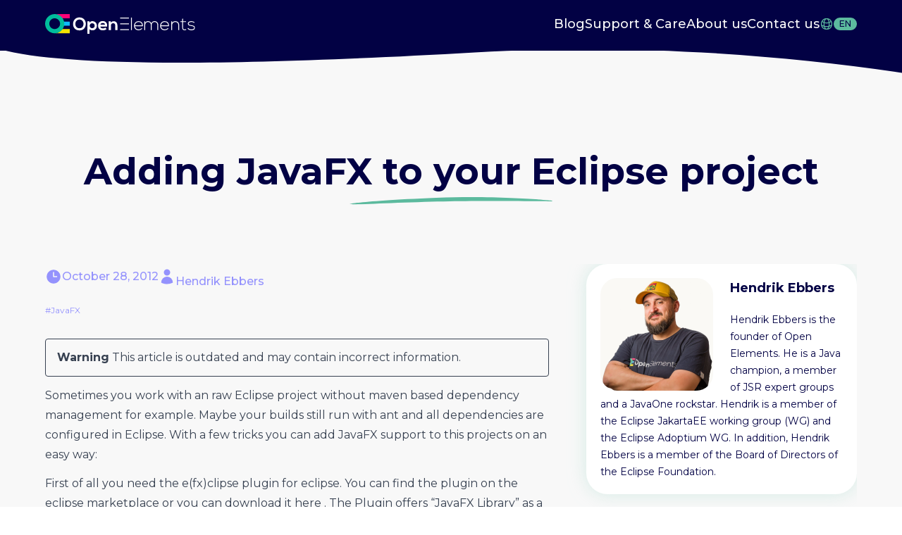

--- FILE ---
content_type: text/html; charset=utf-8
request_url: https://open-elements.com/posts/2012/10/28/adding-javafx-to-your-eclipse-project/
body_size: 3964
content:
<!DOCTYPE html><html class="scroll-smooth" lang="en-us"><head>

<meta charset="utf-8"><meta name="viewport" content="width=device-width,initial-scale=1,shrink-to-fit=no"><meta http-equiv="x-ua-compatible" content="ie=edge"><title>Open Elements – Adding JavaFX to your Eclipse project</title><meta property="og:type" content="website"><meta property="og:url" content="https://open-elements.composts/2012/10/28/adding-javafx-to-your-eclipse-project"><meta property="og:image" content="https://open-elements.comopen-graph/open-elements.png"><meta property="og:image:width" content="1200"><meta property="og:image:height" content="630"><meta property="og:image:alt" content="OpenElements Logo"><meta property="og:site_name" content="Open Elements"><meta property="og:title" content="Open Elements - Adding JavaFX to your Eclipse project"><meta property="og:description" content="Open Source made right - Open Elements is a modern company with a clear focus on Open Source and Java"><meta property="og:locale" content="en_US"><meta name="keywords" content="open source,Java,OSS,open source Support,Java Support"><link rel="icon" href="/icons/favicon.ico" sizes="any"><link rel="icon" href="/icons/icon.svg" type="image/svg+xml"><link rel="apple-touch-icon" href="/icons/apple-touch-icon.png"><link rel="manifest" href="/manifest.webmanifest"><link rel="stylesheet" href="/css/style.min.css"><link rel="stylesheet" href="/prism/prism.css"><link rel="stylesheet" href="https://cdn.jsdelivr.net/gh/lipis/flag-icons@6.6.6/css/flag-icons.min.css"><link rel="canonical" href="https://open-elements.com/posts/2012/10/28/adding-javafx-to-your-eclipse-project/"><link rel="alternate" hreflang="en" href="https://open-elements.com/posts/2012/10/28/adding-javafx-to-your-eclipse-project/"><link rel="alternate" hreflang="de" href="https://open-elements.com/de/posts/2012/10/28/adding-javafx-to-your-eclipse-project/"><link rel="alternate" hreflang="x-default" href="https://open-elements.com/">

<style type="text/css"></style><link id="iub_css" type="text/css" as="style" rel="stylesheet" href="https://cdn.iubenda.com/iubenda_badge.css" media="screen"></head><body><main class="overflow-x-hidden antialiased bg-gray" id="top"><div class="relative"><div class="absolute top-0 flex items-start w-full"><div class="bg-blue h-[274px] w-full 2xl:block hidden"></div><div class="w-full 2xl:shrink-0"><img class="hidden w-full mt-10 2xl:-mt-2 lg:mt-5 md:mt-16 sm:block" src="/illustrations/hero-bg-2.svg" alt="Hero">
<img class="object-contain object-center w-full -mt-4 sm:hidden" src="/illustrations/bg-hero-mb.svg" alt="Hero"></div><div class="bg-blue h-[179.5px] w-full 2xl:block hidden"></div></div><div class="container pt-16" x-data="{ open:false }"><div class="fixed inset-x-0 top-0 z-30 w-full pb-3 bg-blue"><div class="container relative mx-auto max-w-7xl"><nav class="flex items-center justify-between pt-5 pb-3"><a href="/"><img src="/images/logo.svg" alt="logo" class="h-5 sm:h-7"></a><div class="items-center hidden xl:flex gap-9"><div class="flex items-center gap-9"><div class="nav-item group relative"><a href="/posts/" class="nav-link inline-flex items-center">Blog</a></div><div class="nav-item group relative"><a href="/support-care-maven/" class="nav-link inline-flex items-center">Support &amp; Care</a></div><div class="nav-item group relative"><a href="/about/" class="nav-link inline-flex items-center">About us</a></div><div class="nav-item group relative"><a href="/contact/" class="nav-link inline-flex items-center">Contact us</a></div></div><div><div class="flex items-center gap-2"><svg xmlns="http://www.w3.org/2000/svg" fill="none" viewBox="0 0 24 24" stroke-width="1.5" stroke="currentcolor" class="w-5 h-5 text-green"><path stroke-linecap="round" stroke-linejoin="round" d="M12 21a9.004 9.004.0 008.716-6.747M12 21a9.004 9.004.0 01-8.716-6.747M12 21c2.485.0 4.5-4.03 4.5-9S14.485 3 12 3m0 18c-2.485.0-4.5-4.03-4.5-9S9.515 3 12 3m0 0a8.997 8.997.0 017.843 4.582M12 3A8.997 8.997.0 004.157 7.582m15.686.0A11.953 11.953.0 0112 10.5c-2.998.0-5.74-1.1-7.843-2.918m15.686.0A8.959 8.959.0 0121 12c0 .778-.099 1.533-.284 2.253m0 0A17.919 17.919.0 0112 16.5c-3.162.0-6.133-.815-8.716-2.247m0 0A9.015 9.015.0 013 12c0-1.605.42-3.113 1.157-4.418"></path></svg><div class="flex items-center gap-1"><span class="bg-green rounded-full px-2 py-[3px] text-xs font-medium leading-none text-center text-blue">EN</span></div></div></div><div class="flex items-center gap-5"><a href="https://github.com/OpenElements" aria-label="Github" target="_blank" class="focus:outline-none"><span class="iconify nav-icon" data-icon="mdi:github"></span></a>
<a href="https://www.linkedin.com/company/open-elements" aria-label="LinkedIn" target="_blank" class="focus:outline-none"><span class="iconify nav-icon" data-icon="mdi:linkedin"></span></a></div></div><button class="xl:hidden">
<img class="w-8" @click="open = true" alt="burger" src="/illustrations/burger-menu.svg" aria-multiline="Menu"></button></nav></div></div><div class="fixed inset-0 top-0 z-30 h-full bg-blue xl:hidden" x-show="open" x-transition:enter="transition ease-out duration-100" x-transition:enter-start="transform opacity-0 scale-95" x-transition:enter-end="transform opacity-100 scale-100" x-transition:leave="transition ease-in duration-75" x-transition:leave-start="transform opacity-100 scale-100" x-transition:leave-end="transform opacity-0 scale-95" style="display: none;"><div class="relative w-full h-screen"><img class="absolute inset-0 object-cover w-full h-full" alt="menu background" src="/illustrations/menu-bg.svg"><nav class="container relative flex items-center justify-between pt-4 pb-3 mx-auto sm:pt-5 max-w-7xl"><a href="/"><img src="/images/logo.svg" alt="" class="h-5 sm:h-7"></a>
<button class="xl:hidden">
<img class="w-7" @click="open = false" alt="close button icon" src="/illustrations/close.svg"></button></nav><div class="flex flex-col sm:items-center justify-between py-12 sm:px-12 px-8 gap-24 relative h-[calc(100vh-70px)]"><div class="flex flex-col gap-11 sm:items-center"><div class="flex flex-col sm:items-center gap-7"><div class="nav-item group relative"><a href="/posts/" class="nav-link inline-flex items-center">Blog</a></div><div class="nav-item group relative"><a href="/support-care-maven/" class="nav-link inline-flex items-center">Support &amp; Care</a></div><div class="nav-item group relative"><a href="/about/" class="nav-link inline-flex items-center">About us</a></div><div class="nav-item group relative"><a href="/contact/" class="nav-link inline-flex items-center">Contact us</a></div></div><div class="flex items-center gap-4"><svg xmlns="http://www.w3.org/2000/svg" fill="none" viewBox="0 0 24 24" stroke-width="1.5" stroke="currentcolor" class="w-5 h-5 text-green"><path stroke-linecap="round" stroke-linejoin="round" d="M12 21a9.004 9.004.0 008.716-6.747M12 21a9.004 9.004.0 01-8.716-6.747M12 21c2.485.0 4.5-4.03 4.5-9S14.485 3 12 3m0 18c-2.485.0-4.5-4.03-4.5-9S9.515 3 12 3m0 0a8.997 8.997.0 017.843 4.582M12 3A8.997 8.997.0 004.157 7.582m15.686.0A11.953 11.953.0 0112 10.5c-2.998.0-5.74-1.1-7.843-2.918m15.686.0A8.959 8.959.0 0121 12c0 .778-.099 1.533-.284 2.253m0 0A17.919 17.919.0 0112 16.5c-3.162.0-6.133-.815-8.716-2.247m0 0A9.015 9.015.0 013 12c0-1.605.42-3.113 1.157-4.418"></path></svg><div class="flex items-center gap-3"><span class="bg-green rounded-full px-2 py-[3px] text-xs font-medium leading-none text-center text-blue">EN</span></div></div></div><div class="flex items-center gap-6"><a href="https://github.com/OpenElements" aria-label="Github" target="_blank" class="focus:outline-none"><span class="iconify nav-icon" data-icon="mdi:github"></span></a>
<a href="https://www.linkedin.com/company/open-elements" aria-label="LinkedIn" target="_blank" class="focus:outline-none"><span class="iconify nav-icon" data-icon="mdi:linkedin"></span></a></div></div></div></div></div></div><div class="relative"><article class="container relative pb-28 xl:max-w-7xl"><div class="flex items-center justify-center pt-16 pb-4 sm:pt-36 sm:pb-12"><div class="relative flex flex-col items-center justify-center w-auto"><h1 class="text-center h1">Adding JavaFX to your Eclipse project</h1><img src="/illustrations/post-underline.svg" alt="" class="absolute w-36 sm:-mr-32 sm:w-72 -bottom-3 shrink-0"></div></div><div class="flex flex-col-reverse items-start gap-12 mt-12 overflow-hidden xl:gap-8 xl:flex-row"><div class="flex-1 w-full space-y-8"><div class="space-y-4 sm:space-y-3"><div class="flex flex-wrap items-center gap-4 sm:gap-6"><div class="flex items-center gap-2 text-purple"><svg class="w-6 h-6" xmlns="http://www.w3.org/2000/svg" viewBox="0 0 24 24" fill="currentcolor"><path fill-rule="evenodd" d="M12 2.25c-5.385.0-9.75 4.365-9.75 9.75s4.365 9.75 9.75 9.75 9.75-4.365 9.75-9.75S17.385 2.25 12 2.25zM12.75 6a.75.75.0 00-1.5.0v6c0 .414.336.75.75.75h4.5a.75.75.0 000-1.5h-3.75V6z" clip-rule="evenodd"></path></svg><time class="text-base font-medium" datetime="2012-10-28">October 28, 2012</time></div><div class="flex items-center gap-2 text-purple"><svg xmlns="http://www.w3.org/2000/svg" viewBox="0 0 24 24" fill="currentcolor" class="w-6 h-6"><path fill-rule="evenodd" d="M7.5 6a4.5 4.5.0 119 0 4.5 4.5.0 01-9 0zM3.751 20.105a8.25 8.25.0 0116.498.0.75.75.0 01-.437.695A18.683 18.683.0 0112 22.5c-2.786.0-5.433-.608-7.812-1.7a.75.75.0 01-.437-.695z" clip-rule="evenodd"></path></svg><p class="text-base font-medium"><a href="/about-hendrik/">Hendrik Ebbers</a></p></div></div><div class="flex flex-wrap items-center gap-3 mt-3 text-xs sm:mt-2 text-purple"><p>#JavaFX</p></div></div><div class="max-w-full prose prose-a:text-purple-700 prose-code:bg-yellow xl:max-w-prose"><div class="bg-red-100 border border-red-400 text-red-700 px-4 py-3 rounded relative" role="alert"><strong class="font-bold">Warning</strong>
<span class="block sm:inline">This article is outdated and may contain incorrect information.</span>
<span class="absolute top-0 bottom-0 right-0 px-4 py-3"></span></div><p>Sometimes you work with an raw Eclipse project without maven based dependency management for example. Maybe your builds still run with ant and all dependencies are configured in Eclipse. With a few tricks you can add JavaFX support to this projects on an easy way:</p><p>First of all you need the e(fx)clipse plugin for eclipse. You can find the plugin on the eclipse marketplace or you can download it <a href="http://efxclipse.org" target="_blank" rel="noopener"><i class="fa fa-external-link" aria-hidden="true"></i> here<span class="iconify inline" data-icon="mdi-open-in-new"></span></a>
. The Plugin offers “JavaFX Library” as a new library type. You can add this library directly to your project to add the JavaFX dependency.</p><p><img src="/posts/guigarage-legacy/javafx-lib.png" alt="javafx-lib"></p><p>This adds JavaFX to your classpath but does not write an OS specific path in the project configuration. Any developer can now work with the project. The e(fx)clipse plugin handles the JavaFX dependency and finds the correct jar on your system. If the eclipse project depends on a JRE &gt; 7u6 JavaFX is bundled in the JRE and e(fx)clipse finds it automatically.</p></div></div><div class="w-full xl:max-w-sm shrink-0"><div class="rounded-[30px] w-full shadow-4 bg-white xl:p-5 p-4 xl:block md:flex lg:items-center"><img class="lg:w-40 md:w-48 sm:w-40 sm:h-40 w-28 h-28 md:h-auto lg:h-40 shrink-0 object-cover rounded-[24px] xl:float-left md:float-none float-left xl:mr-6 mr-4" src="/team/hendrik.jpg" alt="author"><div><h4 class="mb-2 text-lg font-bold">Hendrik Ebbers</h4><p class="text-sm leading-6">Hendrik Ebbers is the founder of Open Elements. He is a Java champion, a member of JSR expert groups and a JavaOne rockstar. Hendrik is a member of the Eclipse JakartaEE working group (WG) and the Eclipse Adoptium WG. In addition, Hendrik Ebbers is a member of the Board of Directors of the Eclipse Foundation.</p></div></div></div></div></article></div><div class="bg-blue"><div class="container relative max-w-sm mx-auto lg:max-w-7xl md:max-w-2xl sm:max-w-xl sm:w-full"><div class="absolute sm:-top-20 -top-16 sm:right-[12%] right-[8%] z-10"><a href="#top" alt="go up" name="go up" class="flex items-center justify-center w-12 h-12 transition-all duration-150 ease-in-out rounded-full shadow-2xl bg-green shadow-green hover:scale-110 sm:w-14 sm:h-14"><span class="text-4xl text-white iconify" data-icon="iconoir:nav-arrow-up"></span></a></div></div><div class="overflow-hidden"><div class="container relative max-w-sm py-12 mx-auto lg:max-w-7xl md:max-w-2xl sm:max-w-xl sm:w-full lg:py-20 sm:py-16"><img src="/illustrations/round-1.svg" alt="Circle" class="absolute w-full max-w-sm lg:-right-32 -bottom-16 -right-16 lg:-top-1/2">
<img src="/illustrations/round-2.svg" alt="Circle" class="absolute left-0 w-32 lg:right-80 lg:top-16 bottom-1/2 lg:left-auto"><div class="relative flex flex-col gap-5 lg:flex-row 2xl:gap-20 sm:gap-12"><div class="flex flex-col justify-between gap-6 xl:w-64 lg:w-1/3 shrink-0"><div class="flex flex-col gap-6"><a href="/"><img src="/images/logo.svg" alt="logo" class="h-8"></a><p class="text-sm leading-7 text-white">Open Source made right</p></div><div class="items-center hidden gap-4 lg:flex"><a href="https://github.com/OpenElements/" aria-label="Github" target="_blank" class="flex items-center justify-center text-3xl text-white transition-colors duration-150 ease-in-out rounded group hover:text-blue focus:outline-none bg-white/40 hover:bg-green w-11 h-11"><span class="iconify" data-icon="mdi:github"></span></a>
<a href="https://www.linkedin.com/company/open-elements/" aria-label="LinkedIn" target="_blank" class="flex items-center justify-center text-3xl text-white transition-colors duration-150 ease-in-out rounded group hover:text-blue focus:outline-none bg-white/40 hover:bg-green w-11 h-11"><span class="iconify" data-icon="mdi:linkedin"></span></a></div></div><div class="grid grid-cols-2 xl:w-full lg:w-2/3 xl:grid-cols-4 gap-x-5 gap-y-10"><div><p class="mb-4 text-base font-semibold leading-10 text-white sm:text-2xl sm:mb-6">Explore</p><div class="flex flex-col gap-5"><a href="/" class="flex items-start gap-3 group"><span class="iconify footer-link-icon" data-icon="ph:arrow-right-bold"></span>
<span class="footer-link">Home</span></a>
<a href="/posts/" class="flex items-start gap-3 group"><span class="iconify footer-link-icon" data-icon="ph:arrow-right-bold"></span>
<span class="footer-link">Blog</span></a>
<a href="/support-care-maven/" class="flex items-start gap-3 group"><span class="iconify footer-link-icon" data-icon="ph:arrow-right-bold"></span>
<span class="footer-link">Support &amp; Care</span></a>
<a href="/dlt-lecture/" class="flex items-start gap-3 group"><span class="iconify footer-link-icon" data-icon="ph:arrow-right-bold"></span>
<span class="footer-link">Digital Trust Lecture</span></a>
<a href="/about/" class="flex items-start gap-3 group"><span class="iconify footer-link-icon" data-icon="ph:arrow-right-bold"></span>
<span class="footer-link">About us</span></a>
<a href="/contact/" class="flex items-start gap-3 group"><span class="iconify footer-link-icon" data-icon="ph:arrow-right-bold"></span>
<span class="footer-link">Contact us</span></a></div></div><div><p class="mb-4 text-base font-semibold leading-10 text-white sm:text-2xl sm:mb-6">Privacy</p><div class="flex flex-col gap-5"><a href="https://www.iubenda.com/privacy-policy/63821551" class="flex items-center gap-3 group iubenda-nostyle no-brand iubenda-noiframe iubenda-embed" title="Privacy Policy "><span class="iconify footer-link-icon" data-icon="ph:arrow-right-bold"></span>
<span class="footer-link">Privacy Policy</span></a>
<a href="https://www.iubenda.com/privacy-policy/63821551/cookie-policy" class="flex items-center gap-3 group iubenda-nostyle no-brand iubenda-noiframe iubenda-embed" title="Cookie Policy "><span class="iconify footer-link-icon" data-icon="ph:arrow-right-bold"></span>
<span class="footer-link">Cookie Policy</span></a>
<a href="" class="flex items-center gap-3 iubenda-cs-preferences-link group"><span class="iconify footer-link-icon" data-icon="ph:arrow-right-bold"></span>
<span class="footer-link">Privacy Config</span></a>
<a href="/impressum/" class="flex items-center gap-3 group"><span class="iconify footer-link-icon" data-icon="ph:arrow-right-bold"></span>
<span class="footer-link">Impressum</span></a>
</div></div><div class="relative w-full col-span-2 xl:col-span-2"><div class="flex items-center justify-start gap-4 mt-6 lg:hidden"><a href="https://github.com/OpenElements/" aria-label="Github" target="_blank" class="flex items-center justify-center text-3xl text-white transition-colors duration-150 ease-in-out rounded group hover:text-blue focus:outline-none bg-white/40 hover:bg-green w-11 h-11"><span class="iconify" data-icon="mdi:github"></span></a>
<a href="https://www.linkedin.com/company/open-elements/" aria-label="LinkedIn" target="_blank" class="flex items-center justify-center text-3xl text-white transition-colors duration-150 ease-in-out rounded group hover:text-blue focus:outline-none bg-white/40 hover:bg-green w-11 h-11"><span class="iconify" data-icon="mdi:linkedin"></span></a></div></div></div></div></div></div></div></main><scrip src="/prism/prism.js"></scrip>

</body></html>

--- FILE ---
content_type: text/css; charset=UTF-8
request_url: https://open-elements.com/css/style.min.css
body_size: 11453
content:
@import "https://fonts.googleapis.com/css2?family=Montserrat:wght@300;400;500;600;700;800;900&display=swap";*,:after,:before{--tw-border-spacing-x:0;--tw-border-spacing-y:0;--tw-translate-x:0;--tw-translate-y:0;--tw-rotate:0;--tw-skew-x:0;--tw-skew-y:0;--tw-scale-x:1;--tw-scale-y:1;--tw-pan-x: ;--tw-pan-y: ;--tw-pinch-zoom: ;--tw-scroll-snap-strictness:proximity;--tw-gradient-from-position: ;--tw-gradient-via-position: ;--tw-gradient-to-position: ;--tw-ordinal: ;--tw-slashed-zero: ;--tw-numeric-figure: ;--tw-numeric-spacing: ;--tw-numeric-fraction: ;--tw-ring-inset: ;--tw-ring-offset-width:0px;--tw-ring-offset-color:#fff;--tw-ring-color:rgba(59,130,246,.5);--tw-ring-offset-shadow:0 0 #0000;--tw-ring-shadow:0 0 #0000;--tw-shadow:0 0 #0000;--tw-shadow-colored:0 0 #0000;--tw-blur: ;--tw-brightness: ;--tw-contrast: ;--tw-grayscale: ;--tw-hue-rotate: ;--tw-invert: ;--tw-saturate: ;--tw-sepia: ;--tw-drop-shadow: ;--tw-backdrop-blur: ;--tw-backdrop-brightness: ;--tw-backdrop-contrast: ;--tw-backdrop-grayscale: ;--tw-backdrop-hue-rotate: ;--tw-backdrop-invert: ;--tw-backdrop-opacity: ;--tw-backdrop-saturate: ;--tw-backdrop-sepia: ;--tw-contain-size: ;--tw-contain-layout: ;--tw-contain-paint: ;--tw-contain-style: }::backdrop{--tw-border-spacing-x:0;--tw-border-spacing-y:0;--tw-translate-x:0;--tw-translate-y:0;--tw-rotate:0;--tw-skew-x:0;--tw-skew-y:0;--tw-scale-x:1;--tw-scale-y:1;--tw-pan-x: ;--tw-pan-y: ;--tw-pinch-zoom: ;--tw-scroll-snap-strictness:proximity;--tw-gradient-from-position: ;--tw-gradient-via-position: ;--tw-gradient-to-position: ;--tw-ordinal: ;--tw-slashed-zero: ;--tw-numeric-figure: ;--tw-numeric-spacing: ;--tw-numeric-fraction: ;--tw-ring-inset: ;--tw-ring-offset-width:0px;--tw-ring-offset-color:#fff;--tw-ring-color:rgba(59,130,246,.5);--tw-ring-offset-shadow:0 0 #0000;--tw-ring-shadow:0 0 #0000;--tw-shadow:0 0 #0000;--tw-shadow-colored:0 0 #0000;--tw-blur: ;--tw-brightness: ;--tw-contrast: ;--tw-grayscale: ;--tw-hue-rotate: ;--tw-invert: ;--tw-saturate: ;--tw-sepia: ;--tw-drop-shadow: ;--tw-backdrop-blur: ;--tw-backdrop-brightness: ;--tw-backdrop-contrast: ;--tw-backdrop-grayscale: ;--tw-backdrop-hue-rotate: ;--tw-backdrop-invert: ;--tw-backdrop-opacity: ;--tw-backdrop-saturate: ;--tw-backdrop-sepia: ;--tw-contain-size: ;--tw-contain-layout: ;--tw-contain-paint: ;--tw-contain-style: }/*!tailwindcss v3.4.17 | MIT License | https://tailwindcss.com*/*,:after,:before{box-sizing:border-box;border:0 solid}:after,:before{--tw-content:""}:host,html{line-height:1.5;-webkit-text-size-adjust:100%;-moz-tab-size:4;-o-tab-size:4;tab-size:4;font-family:Montserrat,ui-sans-serif,system-ui,sans-serif,Apple Color Emoji,Segoe UI Emoji,Segoe UI Symbol,Noto Color Emoji;font-feature-settings:normal;font-variation-settings:normal;-webkit-tap-highlight-color:transparent}body{margin:0;line-height:inherit}hr{height:0;color:inherit;border-top-width:1px}abbr:where([title]){-webkit-text-decoration:underline dotted;text-decoration:underline dotted}h1,h2,h3,h4,h5,h6{font-size:inherit;font-weight:inherit}a{color:inherit;text-decoration:inherit}b,strong{font-weight:bolder}code,kbd,pre,samp{font-family:ui-monospace,SFMono-Regular,Menlo,Monaco,Consolas,Liberation Mono,Courier New,monospace;font-feature-settings:normal;font-variation-settings:normal;font-size:1em}small{font-size:80%}sub,sup{font-size:75%;line-height:0;position:relative;vertical-align:baseline}sub{bottom:-.25em}sup{top:-.5em}table{text-indent:0;border-color:inherit;border-collapse:collapse}button,input,optgroup,select,textarea{font-family:inherit;font-feature-settings:inherit;font-variation-settings:inherit;font-size:100%;font-weight:inherit;line-height:inherit;letter-spacing:inherit;color:inherit;margin:0;padding:0}button,select{text-transform:none}button,input:where([type=button]),input:where([type=reset]),input:where([type=submit]){-webkit-appearance:button;background-color:transparent;background-image:none}:-moz-focusring{outline:auto}:-moz-ui-invalid{box-shadow:none}progress{vertical-align:baseline}::-webkit-inner-spin-button,::-webkit-outer-spin-button{height:auto}[type=search]{-webkit-appearance:textfield;outline-offset:-2px}::-webkit-search-decoration{-webkit-appearance:none}::-webkit-file-upload-button{-webkit-appearance:button;font:inherit}summary{display:list-item}blockquote,dd,dl,figure,h1,h2,h3,h4,h5,h6,hr,p,pre{margin:0}fieldset{margin:0}fieldset,legend{padding:0}menu,ol,ul{list-style:none;margin:0;padding:0}dialog{padding:0}textarea{resize:vertical}input::-moz-placeholder,textarea::-moz-placeholder{opacity:1;color:#9ca3af}input::placeholder,textarea::placeholder{opacity:1;color:#9ca3af}[role=button],button{cursor:pointer}:disabled{cursor:default}audio,canvas,embed,iframe,img,object,svg,video{display:block;vertical-align:middle}img,video{max-width:100%;height:auto}[hidden]:where(:not([hidden=until-found])){display:none}*{scrollbar-color:auto;scrollbar-width:auto}[x-cloak]{display:none!important}html{font-family:Montserrat,ui-sans-serif,system-ui,sans-serif,Apple Color Emoji,Segoe UI Emoji,Segoe UI Symbol,Noto Color Emoji;--tw-text-opacity:1;color:rgb(2 1 68/var(--tw-text-opacity,1))}.nav-link{font-size:1.125rem;line-height:1.75rem;font-weight:500;--tw-text-opacity:1;color:rgb(248 248 248/var(--tw-text-opacity,1));transition-property:color,background-color,border-color,text-decoration-color,fill,stroke;transition-duration:.15s;transition-timing-function:cubic-bezier(.4,0,.2,1)}.nav-link:focus{outline:2px solid transparent;outline-offset:2px}.nav-link:hover{--tw-text-opacity:1;color:rgb(93 185 245/var(--tw-text-opacity,1))}.nav-icon{font-size:1.5rem;line-height:2rem;line-height:1;--tw-text-opacity:1;color:rgb(255 255 255/var(--tw-text-opacity,1));transition-property:color,background-color,border-color,text-decoration-color,fill,stroke;transition-duration:.15s;transition-timing-function:cubic-bezier(.4,0,.2,1)}.nav-icon:hover{--tw-text-opacity:1;color:rgb(92 186 158/var(--tw-text-opacity,1))}.h1{font-size:32px;font-weight:700;line-height:1.375}@media(min-width:640px){.h1{font-size:2.25rem;line-height:2.5rem;line-height:1.375}}@media(min-width:1024px){.h1{font-size:52px;line-height:1.375}}.h2{font-size:28px;font-weight:700;line-height:2.5rem}@media(min-width:640px){.h2{font-size:44px}}.h3{font-size:32px;font-weight:700;line-height:2.5rem}.h4,.h4-card{font-size:1.5rem;font-weight:700;line-height:2.5rem}@media(min-width:640px){.h4-card{font-size:1.25rem;line-height:1.75rem}}@media(min-width:1280px){.h4-card{font-size:1.5rem;line-height:2rem}}.badge-purple{flex-shrink:0;border-radius:9999px;border-width:1px;--tw-border-opacity:1;border-color:rgb(148 146 253/var(--tw-border-opacity,1));--tw-bg-opacity:1;background-color:rgb(212 212 254/var(--tw-bg-opacity,1));padding:.25rem .625rem;text-align:center;font-weight:600;--tw-text-opacity:1;color:rgb(148 146 253/var(--tw-text-opacity,1));transition-property:color,background-color,border-color,text-decoration-color,fill,stroke,opacity,box-shadow,transform,filter,-webkit-backdrop-filter;transition-property:color,background-color,border-color,text-decoration-color,fill,stroke,opacity,box-shadow,transform,filter,backdrop-filter;transition-property:color,background-color,border-color,text-decoration-color,fill,stroke,opacity,box-shadow,transform,filter,backdrop-filter,-webkit-backdrop-filter;transition-duration:.15s;transition-timing-function:cubic-bezier(.4,0,.2,1)}.badge-purple:hover{--tw-bg-opacity:1;background-color:rgb(117 115 255/var(--tw-bg-opacity,1));--tw-text-opacity:1;color:rgb(255 255 255/var(--tw-text-opacity,1));--tw-shadow:2px 4px 22px rgba(117,115,255,.64);--tw-shadow-colored:2px 4px 22px var(--tw-shadow-color)}.badge-purple:active,.badge-purple:hover{box-shadow:var(--tw-ring-offset-shadow,0 0 #0000),var(--tw-ring-shadow,0 0 #0000),var(--tw-shadow)}.badge-purple:active{--tw-bg-opacity:1;background-color:rgb(148 146 253/var(--tw-bg-opacity,1));--tw-shadow:0 0 #0000;--tw-shadow-colored:0 0 #0000}.link-rose{font-weight:500;--tw-text-opacity:1;color:rgb(230 50 119/var(--tw-text-opacity,1));transition-property:all;transition-duration:.1s;transition-timing-function:cubic-bezier(.4,0,.2,1)}.link-rose:focus{outline:2px solid transparent;outline-offset:2px}.link-rose:hover{text-decoration-line:underline}.link-rose:active{font-weight:500}.link-purple{font-weight:500;--tw-text-opacity:1;color:rgb(148 146 253/var(--tw-text-opacity,1));transition-property:all;transition-duration:.1s;transition-timing-function:cubic-bezier(.4,0,.2,1)}.link-purple:focus{outline:2px solid transparent;outline-offset:2px}.link-purple:hover{text-decoration-line:underline}.link-purple:active{font-weight:500}.link-green{font-weight:500;--tw-text-opacity:1;color:rgb(92 186 158/var(--tw-text-opacity,1));transition-property:all;transition-duration:.15s;transition-timing-function:cubic-bezier(.4,0,.2,1)}.link-green:focus{outline:2px solid transparent;outline-offset:2px}.link-green:hover{text-decoration-line:underline}.link-green:active{font-weight:500}.footer-link{font-size:.875rem;line-height:1.25rem;font-weight:500;--tw-text-opacity:1;color:rgb(255 255 255/var(--tw-text-opacity,1));transition-property:color,background-color,border-color,text-decoration-color,fill,stroke;transition-duration:.15s;transition-timing-function:cubic-bezier(.4,0,.2,1)}.group:hover .footer-link{--tw-text-opacity:1;color:rgb(93 185 245/var(--tw-text-opacity,1))}.footer-link-icon{flex-shrink:0;font-size:1.25rem;line-height:1.75rem;--tw-text-opacity:1;color:rgb(255 255 255/var(--tw-text-opacity,1));transition-property:color,background-color,border-color,text-decoration-color,fill,stroke;transition-duration:.15s;transition-timing-function:cubic-bezier(.4,0,.2,1)}.group:hover .footer-link-icon{--tw-text-opacity:1;color:rgb(93 185 245/var(--tw-text-opacity,1))}.container{width:100%;margin-right:auto;margin-left:auto;padding-right:1.5rem;padding-left:1.5rem}@media(min-width:640px){.container{max-width:640px;padding-right:2rem;padding-left:2rem}}@media(min-width:768px){.container{max-width:768px;padding-right:3rem;padding-left:3rem}}@media(min-width:1024px){.container{max-width:1024px}}@media(min-width:1280px){.container{max-width:1280px;padding-right:4rem;padding-left:4rem}}.aspect-h-9{--tw-aspect-h:9}.aspect-w-16{position:relative;padding-bottom:calc(var(--tw-aspect-h)/var(--tw-aspect-w)*100%);--tw-aspect-w:16}.aspect-w-16>*{position:absolute;height:100%;width:100%;top:0;right:0;bottom:0;left:0}.prose{color:var(--tw-prose-body);max-width:65ch}.prose :where(p):not(:where([class~=not-prose],[class~=not-prose] *)){margin-top:1.25em;margin-bottom:1.25em}.prose :where([class~=lead]):not(:where([class~=not-prose],[class~=not-prose] *)){color:var(--tw-prose-lead);font-size:1.25em;line-height:1.6;margin-top:1.2em;margin-bottom:1.2em}.prose :where(a):not(:where([class~=not-prose],[class~=not-prose] *)){color:var(--tw-prose-links);text-decoration:underline;font-weight:500}.prose :where(strong):not(:where([class~=not-prose],[class~=not-prose] *)){color:var(--tw-prose-bold);font-weight:600}.prose :where(a strong):not(:where([class~=not-prose],[class~=not-prose] *)){color:inherit}.prose :where(blockquote strong):not(:where([class~=not-prose],[class~=not-prose] *)){color:inherit}.prose :where(thead th strong):not(:where([class~=not-prose],[class~=not-prose] *)){color:inherit}.prose :where(ol):not(:where([class~=not-prose],[class~=not-prose] *)){list-style-type:decimal;margin-top:1.25em;margin-bottom:1.25em;padding-inline-start:1.625em}.prose :where(ol[type=A]):not(:where([class~=not-prose],[class~=not-prose] *)){list-style-type:upper-alpha}.prose :where(ol[type=a]):not(:where([class~=not-prose],[class~=not-prose] *)){list-style-type:lower-alpha}.prose :where(ol[type=As]):not(:where([class~=not-prose],[class~=not-prose] *)){list-style-type:upper-alpha}.prose :where(ol[type=as]):not(:where([class~=not-prose],[class~=not-prose] *)){list-style-type:lower-alpha}.prose :where(ol[type= I]):not(:where([class~=not-prose],[class~=not-prose] *)){list-style-type:upper-roman}.prose :where(ol[type= i]):not(:where([class~=not-prose],[class~=not-prose] *)){list-style-type:lower-roman}.prose :where(ol[type= Is]):not(:where([class~=not-prose],[class~=not-prose] *)){list-style-type:upper-roman}.prose :where(ol[type= is]):not(:where([class~=not-prose],[class~=not-prose] *)){list-style-type:lower-roman}.prose :where(ol[type="1"]):not(:where([class~=not-prose],[class~=not-prose] *)){list-style-type:decimal}.prose :where(ul):not(:where([class~=not-prose],[class~=not-prose] *)){list-style-type:disc;margin-top:1.25em;margin-bottom:1.25em;padding-inline-start:1.625em}.prose :where(ol>li):not(:where([class~=not-prose],[class~=not-prose] *))::marker{font-weight:400;color:var(--tw-prose-counters)}.prose :where(ul>li):not(:where([class~=not-prose],[class~=not-prose] *))::marker{color:var(--tw-prose-bullets)}.prose :where(dt):not(:where([class~=not-prose],[class~=not-prose] *)){color:var(--tw-prose-headings);font-weight:600;margin-top:1.25em}.prose :where(hr):not(:where([class~=not-prose],[class~=not-prose] *)){border-color:var(--tw-prose-hr);border-top-width:1px;margin-top:3em;margin-bottom:3em}.prose :where(blockquote):not(:where([class~=not-prose],[class~=not-prose] *)){font-weight:500;font-style:italic;color:var(--tw-prose-quotes);border-inline-start-width:.25rem;border-inline-start-color:var(--tw-prose-quote-borders);quotes:"\201C""\201D""\2018""\2019";margin-top:1.6em;margin-bottom:1.6em;padding-inline-start:1em}.prose :where(blockquote p:first-of-type):not(:where([class~=not-prose],[class~=not-prose] *)):before{content:open-quote}.prose :where(blockquote p:last-of-type):not(:where([class~=not-prose],[class~=not-prose] *)):after{content:close-quote}.prose :where(h1):not(:where([class~=not-prose],[class~=not-prose] *)){color:var(--tw-prose-headings);font-weight:800;font-size:2.25em;margin-top:0;margin-bottom:.8888889em;line-height:1.1111111}.prose :where(h1 strong):not(:where([class~=not-prose],[class~=not-prose] *)){font-weight:900;color:inherit}.prose :where(h2):not(:where([class~=not-prose],[class~=not-prose] *)){color:var(--tw-prose-headings);font-weight:700;font-size:1.5em;margin-top:2em;margin-bottom:1em;line-height:1.3333333}.prose :where(h2 strong):not(:where([class~=not-prose],[class~=not-prose] *)){font-weight:800;color:inherit}.prose :where(h3):not(:where([class~=not-prose],[class~=not-prose] *)){color:var(--tw-prose-headings);font-weight:600;font-size:1.25em;margin-top:1.6em;margin-bottom:.6em;line-height:1.6}.prose :where(h3 strong):not(:where([class~=not-prose],[class~=not-prose] *)){font-weight:700;color:inherit}.prose :where(h4):not(:where([class~=not-prose],[class~=not-prose] *)){color:var(--tw-prose-headings);font-weight:600;margin-top:1.5em;margin-bottom:.5em;line-height:1.5}.prose :where(h4 strong):not(:where([class~=not-prose],[class~=not-prose] *)){font-weight:700;color:inherit}.prose :where(img):not(:where([class~=not-prose],[class~=not-prose] *)){margin-top:2em;margin-bottom:2em}.prose :where(picture):not(:where([class~=not-prose],[class~=not-prose] *)){display:block;margin-top:2em;margin-bottom:2em}.prose :where(video):not(:where([class~=not-prose],[class~=not-prose] *)){margin-top:2em;margin-bottom:2em}.prose :where(kbd):not(:where([class~=not-prose],[class~=not-prose] *)){font-weight:500;font-family:inherit;color:var(--tw-prose-kbd);box-shadow:0 0 0 1px var(--tw-prose-kbd-shadows),0 3px 0 var(--tw-prose-kbd-shadows);font-size:.875em;border-radius:.3125rem;padding-top:.1875em;padding-inline-end:.375em;padding-bottom:.1875em;padding-inline-start:.375em}.prose :where(code):not(:where([class~=not-prose],[class~=not-prose] *)){color:var(--tw-prose-code);font-weight:600;font-size:.875em}.prose :where(code):not(:where([class~=not-prose],[class~=not-prose] *)):before{content:"`"}.prose :where(code):not(:where([class~=not-prose],[class~=not-prose] *)):after{content:"`"}.prose :where(a code):not(:where([class~=not-prose],[class~=not-prose] *)){color:inherit}.prose :where(h1 code):not(:where([class~=not-prose],[class~=not-prose] *)){color:inherit}.prose :where(h2 code):not(:where([class~=not-prose],[class~=not-prose] *)){color:inherit;font-size:.875em}.prose :where(h3 code):not(:where([class~=not-prose],[class~=not-prose] *)){color:inherit;font-size:.9em}.prose :where(h4 code):not(:where([class~=not-prose],[class~=not-prose] *)){color:inherit}.prose :where(blockquote code):not(:where([class~=not-prose],[class~=not-prose] *)){color:inherit}.prose :where(thead th code):not(:where([class~=not-prose],[class~=not-prose] *)){color:inherit}.prose :where(pre):not(:where([class~=not-prose],[class~=not-prose] *)){color:var(--tw-prose-pre-code);background-color:var(--tw-prose-pre-bg);overflow-x:auto;font-weight:400;font-size:.875em;line-height:1.7142857;margin-top:1.7142857em;margin-bottom:1.7142857em;border-radius:.375rem;padding-top:.8571429em;padding-inline-end:1.1428571em;padding-bottom:.8571429em;padding-inline-start:1.1428571em}.prose :where(pre code):not(:where([class~=not-prose],[class~=not-prose] *)){background-color:transparent;border-width:0;border-radius:0;padding:0;font-weight:inherit;color:inherit;font-size:inherit;font-family:inherit;line-height:inherit}.prose :where(pre code):not(:where([class~=not-prose],[class~=not-prose] *)):before{content:none}.prose :where(pre code):not(:where([class~=not-prose],[class~=not-prose] *)):after{content:none}.prose :where(table):not(:where([class~=not-prose],[class~=not-prose] *)){width:100%;table-layout:auto;margin-top:2em;margin-bottom:2em;font-size:.875em;line-height:1.7142857}.prose :where(thead):not(:where([class~=not-prose],[class~=not-prose] *)){border-bottom-width:1px;border-bottom-color:var(--tw-prose-th-borders)}.prose :where(thead th):not(:where([class~=not-prose],[class~=not-prose] *)){color:var(--tw-prose-headings);font-weight:600;vertical-align:bottom;padding-inline-end:.5714286em;padding-bottom:.5714286em;padding-inline-start:.5714286em}.prose :where(tbody tr):not(:where([class~=not-prose],[class~=not-prose] *)){border-bottom-width:1px;border-bottom-color:var(--tw-prose-td-borders)}.prose :where(tbody tr:last-child):not(:where([class~=not-prose],[class~=not-prose] *)){border-bottom-width:0}.prose :where(tbody td):not(:where([class~=not-prose],[class~=not-prose] *)){vertical-align:baseline}.prose :where(tfoot):not(:where([class~=not-prose],[class~=not-prose] *)){border-top-width:1px;border-top-color:var(--tw-prose-th-borders)}.prose :where(tfoot td):not(:where([class~=not-prose],[class~=not-prose] *)){vertical-align:top}.prose :where(th,td):not(:where([class~=not-prose],[class~=not-prose] *)){text-align:start}.prose :where(figure>*):not(:where([class~=not-prose],[class~=not-prose] *)){margin-top:0;margin-bottom:0}.prose :where(figcaption):not(:where([class~=not-prose],[class~=not-prose] *)){color:var(--tw-prose-captions);font-size:.875em;line-height:1.4285714;margin-top:.8571429em}.prose{--tw-prose-body:#374151;--tw-prose-headings:#111827;--tw-prose-lead:#4b5563;--tw-prose-links:#111827;--tw-prose-bold:#111827;--tw-prose-counters:#6b7280;--tw-prose-bullets:#d1d5db;--tw-prose-hr:#e5e7eb;--tw-prose-quotes:#111827;--tw-prose-quote-borders:#e5e7eb;--tw-prose-captions:#6b7280;--tw-prose-kbd:#111827;--tw-prose-kbd-shadows:rgba(17,24,39,.1);--tw-prose-code:#111827;--tw-prose-pre-code:#e5e7eb;--tw-prose-pre-bg:#1f2937;--tw-prose-th-borders:#d1d5db;--tw-prose-td-borders:#e5e7eb;--tw-prose-invert-body:#d1d5db;--tw-prose-invert-headings:#fff;--tw-prose-invert-lead:#9ca3af;--tw-prose-invert-links:#fff;--tw-prose-invert-bold:#fff;--tw-prose-invert-counters:#9ca3af;--tw-prose-invert-bullets:#4b5563;--tw-prose-invert-hr:#374151;--tw-prose-invert-quotes:#f3f4f6;--tw-prose-invert-quote-borders:#374151;--tw-prose-invert-captions:#9ca3af;--tw-prose-invert-kbd:#fff;--tw-prose-invert-kbd-shadows:hsla(0,0%,100%,.1);--tw-prose-invert-code:#fff;--tw-prose-invert-pre-code:#d1d5db;--tw-prose-invert-pre-bg:rgba(0,0,0,.5);--tw-prose-invert-th-borders:#4b5563;--tw-prose-invert-td-borders:#374151;font-size:1rem;line-height:1.75}.prose :where(picture>img):not(:where([class~=not-prose],[class~=not-prose] *)){margin-top:0;margin-bottom:0}.prose :where(li):not(:where([class~=not-prose],[class~=not-prose] *)){margin-top:.5em;margin-bottom:.5em}.prose :where(ol>li):not(:where([class~=not-prose],[class~=not-prose] *)){padding-inline-start:.375em}.prose :where(ul>li):not(:where([class~=not-prose],[class~=not-prose] *)){padding-inline-start:.375em}.prose :where(.prose>ul>li p):not(:where([class~=not-prose],[class~=not-prose] *)){margin-top:.75em;margin-bottom:.75em}.prose :where(.prose>ul>li>p:first-child):not(:where([class~=not-prose],[class~=not-prose] *)){margin-top:1.25em}.prose :where(.prose>ul>li>p:last-child):not(:where([class~=not-prose],[class~=not-prose] *)){margin-bottom:1.25em}.prose :where(.prose>ol>li>p:first-child):not(:where([class~=not-prose],[class~=not-prose] *)){margin-top:1.25em}.prose :where(.prose>ol>li>p:last-child):not(:where([class~=not-prose],[class~=not-prose] *)){margin-bottom:1.25em}.prose :where(ul ul,ul ol,ol ul,ol ol):not(:where([class~=not-prose],[class~=not-prose] *)){margin-top:.75em;margin-bottom:.75em}.prose :where(dl):not(:where([class~=not-prose],[class~=not-prose] *)){margin-top:1.25em;margin-bottom:1.25em}.prose :where(dd):not(:where([class~=not-prose],[class~=not-prose] *)){margin-top:.5em;padding-inline-start:1.625em}.prose :where(hr+*):not(:where([class~=not-prose],[class~=not-prose] *)){margin-top:0}.prose :where(h2+*):not(:where([class~=not-prose],[class~=not-prose] *)){margin-top:0}.prose :where(h3+*):not(:where([class~=not-prose],[class~=not-prose] *)){margin-top:0}.prose :where(h4+*):not(:where([class~=not-prose],[class~=not-prose] *)){margin-top:0}.prose :where(thead th:first-child):not(:where([class~=not-prose],[class~=not-prose] *)){padding-inline-start:0}.prose :where(thead th:last-child):not(:where([class~=not-prose],[class~=not-prose] *)){padding-inline-end:0}.prose :where(tbody td,tfoot td):not(:where([class~=not-prose],[class~=not-prose] *)){padding-top:.5714286em;padding-inline-end:.5714286em;padding-bottom:.5714286em;padding-inline-start:.5714286em}.prose :where(tbody td:first-child,tfoot td:first-child):not(:where([class~=not-prose],[class~=not-prose] *)){padding-inline-start:0}.prose :where(tbody td:last-child,tfoot td:last-child):not(:where([class~=not-prose],[class~=not-prose] *)){padding-inline-end:0}.prose :where(figure):not(:where([class~=not-prose],[class~=not-prose] *)){margin-top:2em;margin-bottom:2em}.prose :where(.prose>:first-child):not(:where([class~=not-prose],[class~=not-prose] *)){margin-top:0}.prose :where(.prose>:last-child):not(:where([class~=not-prose],[class~=not-prose] *)){margin-bottom:0}.sr-only{position:absolute;width:1px;height:1px;padding:0;margin:-1px;overflow:hidden;clip:rect(0,0,0,0);white-space:nowrap;border-width:0}.pointer-events-none{pointer-events:none}.visible{visibility:visible}.invisible{visibility:hidden}.static{position:static}.fixed{position:fixed}.absolute{position:absolute}.relative{position:relative}.sticky{position:sticky}.inset-0{inset:0}.inset-x-0{left:0;right:0}.inset-x-1\/2{left:50%;right:50%}.-bottom-12{bottom:-3rem}.-bottom-16{bottom:-4rem}.-bottom-2{bottom:-.5rem}.-bottom-2\.5{bottom:-.625rem}.-bottom-24{bottom:-6rem}.-bottom-3{bottom:-.75rem}.-bottom-4{bottom:-1rem}.-bottom-48{bottom:-12rem}.-bottom-5{bottom:-1.25rem}.-bottom-6{bottom:-1.5rem}.-bottom-64{bottom:-16rem}.-bottom-8{bottom:-2rem}.-bottom-\[30\%\]{bottom:-30%}.-left-1\/3{left:-33.333333%}.-left-14{left:-3.5rem}.-left-2{left:-.5rem}.-left-24{left:-6rem}.-left-40{left:-10rem}.-left-6{left:-1.5rem}.-left-\[10\%\]{left:-10%}.-right-11{right:-2.75rem}.-right-12{right:-3rem}.-right-16{right:-4rem}.-right-2{right:-.5rem}.-right-4{right:-1rem}.-right-40{right:-10rem}.-right-5{right:-1.25rem}.-right-6{right:-1.5rem}.-right-8{right:-2rem}.-right-\[15\%\]{right:-15%}.-right-\[18\%\]{right:-18%}.-top-10{top:-2.5rem}.-top-12{top:-3rem}.-top-16{top:-4rem}.-top-20{top:-5rem}.-top-24{top:-6rem}.-top-3{top:-.75rem}.-top-full{top:-100%}.bottom-0{bottom:0}.bottom-1\/2{bottom:50%}.bottom-5{bottom:1.25rem}.bottom-\[-390\%\]{bottom:-390%}.left-0{left:0}.left-1\.5{left:.375rem}.left-1\/2{left:50%}.left-12{left:3rem}.left-2\.5{left:.625rem}.left-4{left:1rem}.left-52{left:13rem}.right-0{right:0}.right-12{right:3rem}.right-2\.5{right:.625rem}.right-5{right:1.25rem}.right-\[11\%\]{right:11%}.right-\[20\%\]{right:20%}.right-\[7\%\]{right:7%}.right-\[8\%\]{right:8%}.top-0{top:0}.top-1\/2{top:50%}.top-12{top:3rem}.top-16{top:4rem}.top-20{top:5rem}.top-24{top:6rem}.top-28{top:7rem}.top-36{top:9rem}.top-4{top:1rem}.top-48{top:12rem}.top-52{top:13rem}.top-6{top:1.5rem}.top-9{top:2.25rem}.top-\[103\%\]{top:103%}.top-\[110\%\]{top:110%}.top-\[110px\]{top:110px}.top-\[17\%\]{top:17%}.top-\[20\%\]{top:20%}.top-\[32\%\]{top:32%}.top-\[39\%\]{top:39%}.top-\[440px\]{top:440px}.top-\[500px\]{top:500px}.top-\[55\%\]{top:55%}.top-\[65\%\]{top:65%}.isolate{isolation:isolate}.-z-0,.z-0{z-index:0}.z-10{z-index:10}.z-20{z-index:20}.z-30{z-index:30}.order-1{order:1}.order-2{order:2}.order-3{order:3}.col-span-2{grid-column:span 2/span 2}.float-left{float:left}.m-0{margin:0}.-mx-4{margin-left:-1rem;margin-right:-1rem}.-mx-8{margin-left:-2rem;margin-right:-2rem}.-my-2{margin-top:-.5rem;margin-bottom:-.5rem}.mx-auto{margin-left:auto;margin-right:auto}.my-7{margin-top:1.75rem;margin-bottom:1.75rem}.-ml-0\.5{margin-left:-.125rem}.-ml-1{margin-left:-.25rem}.-ml-10{margin-left:-2.5rem}.-ml-12{margin-left:-3rem}.-ml-2\.5{margin-left:-.625rem}.-ml-20{margin-left:-5rem}.-ml-3{margin-left:-.75rem}.-ml-4{margin-left:-1rem}.-ml-5{margin-left:-1.25rem}.-ml-6{margin-left:-1.5rem}.-ml-8{margin-left:-2rem}.-mr-1{margin-right:-.25rem}.-mr-16{margin-right:-4rem}.-mr-2{margin-right:-.5rem}.-mr-20{margin-right:-5rem}.-mr-28{margin-right:-7rem}.-mr-5{margin-right:-1.25rem}.-mr-6{margin-right:-1.5rem}.-mt-1{margin-top:-.25rem}.-mt-16{margin-top:-4rem}.-mt-36{margin-top:-9rem}.-mt-4{margin-top:-1rem}.-mt-8{margin-top:-2rem}.-mt-\[10px\]{margin-top:-10px}.-mt-\[14\%\]{margin-top:-14%}.-mt-\[30px\]{margin-top:-30px}.-mt-px{margin-top:-1px}.mb-10{margin-bottom:2.5rem}.mb-12{margin-bottom:3rem}.mb-16{margin-bottom:4rem}.mb-2{margin-bottom:.5rem}.mb-20{margin-bottom:5rem}.mb-28{margin-bottom:7rem}.mb-3{margin-bottom:.75rem}.mb-4{margin-bottom:1rem}.mb-5{margin-bottom:1.25rem}.mb-7{margin-bottom:1.75rem}.mb-8{margin-bottom:2rem}.ml-0{margin-left:0}.ml-1{margin-left:.25rem}.ml-10{margin-left:2.5rem}.ml-12{margin-left:3rem}.ml-2{margin-left:.5rem}.ml-\[18px\]{margin-left:18px}.mr-2{margin-right:.5rem}.mr-4{margin-right:1rem}.mt-0\.5{margin-top:.125rem}.mt-1{margin-top:.25rem}.mt-10{margin-top:2.5rem}.mt-12{margin-top:3rem}.mt-14{margin-top:3.5rem}.mt-16{margin-top:4rem}.mt-2{margin-top:.5rem}.mt-20{margin-top:5rem}.mt-3{margin-top:.75rem}.mt-4{margin-top:1rem}.mt-5{margin-top:1.25rem}.mt-6{margin-top:1.5rem}.mt-7{margin-top:1.75rem}.mt-8{margin-top:2rem}.line-clamp-2{-webkit-line-clamp:2}.line-clamp-2,.line-clamp-3{overflow:hidden;display:-webkit-box;-webkit-box-orient:vertical}.line-clamp-3{-webkit-line-clamp:3}.block{display:block}.inline-block{display:inline-block}.inline{display:inline}.flex{display:flex}.inline-flex{display:inline-flex}.table{display:table}.flow-root{display:flow-root}.grid{display:grid}.contents{display:contents}.hidden{display:none}.size-20{width:5rem;height:5rem}.size-4{width:1rem;height:1rem}.size-40{width:10rem;height:10rem}.size-44{width:11rem;height:11rem}.size-48{width:12rem;height:12rem}.size-5{width:1.25rem;height:1.25rem}.size-56{width:14rem;height:14rem}.size-6{width:1.5rem;height:1.5rem}.size-72{width:18rem;height:18rem}.size-8{width:2rem;height:2rem}.size-full{width:100%;height:100%}.h-10{height:2.5rem}.h-11{height:2.75rem}.h-12{height:3rem}.h-14{height:3.5rem}.h-16{height:4rem}.h-20{height:5rem}.h-28{height:7rem}.h-32{height:8rem}.h-4{height:1rem}.h-5{height:1.25rem}.h-52{height:13rem}.h-6{height:1.5rem}.h-64{height:16rem}.h-7{height:1.75rem}.h-72{height:18rem}.h-8{height:2rem}.h-80{height:20rem}.h-\[179\.5px\]{height:179.5px}.h-\[195px\]{height:195px}.h-\[244px\]{height:244px}.h-\[274px\]{height:274px}.h-\[595px\]{height:595px}.h-\[calc\(100vh-70px\)\]{height:calc(100vh - 70px)}.h-full{height:100%}.h-screen{height:100vh}.w-1\/2{width:50%}.w-1\/4{width:25%}.w-10{width:2.5rem}.w-11{width:2.75rem}.w-12{width:3rem}.w-14{width:3.5rem}.w-16{width:4rem}.w-20{width:5rem}.w-24{width:6rem}.w-28{width:7rem}.w-32{width:8rem}.w-36{width:9rem}.w-4{width:1rem}.w-40{width:10rem}.w-44{width:11rem}.w-48{width:12rem}.w-5{width:1.25rem}.w-56{width:14rem}.w-6{width:1.5rem}.w-7{width:1.75rem}.w-72{width:18rem}.w-8{width:2rem}.w-80{width:20rem}.w-96{width:24rem}.w-\[195px\]{width:195px}.w-auto{width:auto}.w-full{width:100%}.w-screen{width:100vw}.min-w-0{min-width:0}.min-w-full{min-width:100%}.max-w-2xl{max-width:42rem}.max-w-3xl{max-width:48rem}.max-w-4xl{max-width:56rem}.max-w-5xl{max-width:64rem}.max-w-7xl{max-width:80rem}.max-w-\[1080px\]{max-width:1080px}.max-w-\[450px\]{max-width:450px}.max-w-\[700px\]{max-width:700px}.max-w-full{max-width:100%}.max-w-lg{max-width:32rem}.max-w-max{max-width:-moz-max-content;max-width:max-content}.max-w-md{max-width:28rem}.max-w-sm{max-width:24rem}.max-w-xl{max-width:36rem}.max-w-xs{max-width:20rem}.flex-1{flex:1}.flex-auto{flex:auto}.shrink-0{flex-shrink:0}.grow{flex-grow:1}.border-separate{border-collapse:separate}.border-spacing-3{--tw-border-spacing-x:0.75rem;--tw-border-spacing-y:0.75rem}.border-spacing-3,.border-spacing-x-8{border-spacing:var(--tw-border-spacing-x)var(--tw-border-spacing-y)}.border-spacing-x-8{--tw-border-spacing-x:2rem}.border-spacing-y-2{--tw-border-spacing-y:0.5rem;border-spacing:var(--tw-border-spacing-x)var(--tw-border-spacing-y)}.-translate-x-1\/2{--tw-translate-x:-50%}.-translate-x-1\/2,.-translate-y-1\/2{transform:translate(var(--tw-translate-x),var(--tw-translate-y))rotate(var(--tw-rotate))skewX(var(--tw-skew-x))skewY(var(--tw-skew-y))scaleX(var(--tw-scale-x))scaleY(var(--tw-scale-y))}.-translate-y-1\/2{--tw-translate-y:-50%}.-rotate-45{--tw-rotate:-45deg}.-rotate-45,.rotate-45{transform:translate(var(--tw-translate-x),var(--tw-translate-y))rotate(var(--tw-rotate))skewX(var(--tw-skew-x))skewY(var(--tw-skew-y))scaleX(var(--tw-scale-x))scaleY(var(--tw-scale-y))}.rotate-45{--tw-rotate:45deg}.rotate-\[-126deg\]{--tw-rotate:-126deg}.rotate-\[-126deg\],.skew-x-\[16deg\]{transform:translate(var(--tw-translate-x),var(--tw-translate-y))rotate(var(--tw-rotate))skewX(var(--tw-skew-x))skewY(var(--tw-skew-y))scaleX(var(--tw-scale-x))scaleY(var(--tw-scale-y))}.skew-x-\[16deg\]{--tw-skew-x:16deg}.scale-100{--tw-scale-x:1;--tw-scale-y:1}.scale-100,.scale-95{transform:translate(var(--tw-translate-x),var(--tw-translate-y))rotate(var(--tw-rotate))skewX(var(--tw-skew-x))skewY(var(--tw-skew-y))scaleX(var(--tw-scale-x))scaleY(var(--tw-scale-y))}.scale-95{--tw-scale-x:.95;--tw-scale-y:.95}.transform{transform:translate(var(--tw-translate-x),var(--tw-translate-y))rotate(var(--tw-rotate))skewX(var(--tw-skew-x))skewY(var(--tw-skew-y))scaleX(var(--tw-scale-x))scaleY(var(--tw-scale-y))}.cursor-pointer{cursor:pointer}.resize{resize:both}.scroll-mt-10{scroll-margin-top:2.5rem}.scroll-mt-24{scroll-margin-top:6rem}.grid-cols-2{grid-template-columns:repeat(2,minmax(0,1fr))}.grid-cols-4{grid-template-columns:repeat(4,minmax(0,1fr))}.flex-col{flex-direction:column}.flex-col-reverse{flex-direction:column-reverse}.flex-wrap{flex-wrap:wrap}.place-content-center{place-content:center}.items-start{align-items:flex-start}.items-end{align-items:flex-end}.items-center{align-items:center}.items-stretch{align-items:stretch}.justify-start{justify-content:flex-start}.justify-end{justify-content:flex-end}.justify-center{justify-content:center}.justify-between{justify-content:space-between}.justify-around{justify-content:space-around}.gap-0\.5{gap:.125rem}.gap-1{gap:.25rem}.gap-1\.5{gap:.375rem}.gap-10{gap:2.5rem}.gap-11{gap:2.75rem}.gap-12{gap:3rem}.gap-16{gap:4rem}.gap-2{gap:.5rem}.gap-2\.5{gap:.625rem}.gap-20{gap:5rem}.gap-24{gap:6rem}.gap-3{gap:.75rem}.gap-4{gap:1rem}.gap-5{gap:1.25rem}.gap-6{gap:1.5rem}.gap-7{gap:1.75rem}.gap-8{gap:2rem}.gap-9{gap:2.25rem}.gap-x-5{-moz-column-gap:1.25rem;column-gap:1.25rem}.gap-x-6{-moz-column-gap:1.5rem;column-gap:1.5rem}.gap-x-8{-moz-column-gap:2rem;column-gap:2rem}.gap-y-10{row-gap:2.5rem}.gap-y-5{row-gap:1.25rem}.gap-y-6{row-gap:1.5rem}.space-y-2>:not([hidden])~:not([hidden]){--tw-space-y-reverse:0;margin-top:calc(.5rem*(1 - var(--tw-space-y-reverse)));margin-bottom:calc(.5rem*var(--tw-space-y-reverse))}.space-y-20>:not([hidden])~:not([hidden]){--tw-space-y-reverse:0;margin-top:calc(5rem*(1 - var(--tw-space-y-reverse)));margin-bottom:calc(5rem*var(--tw-space-y-reverse))}.space-y-3>:not([hidden])~:not([hidden]){--tw-space-y-reverse:0;margin-top:calc(.75rem*(1 - var(--tw-space-y-reverse)));margin-bottom:calc(.75rem*var(--tw-space-y-reverse))}.space-y-4>:not([hidden])~:not([hidden]){--tw-space-y-reverse:0;margin-top:calc(1rem*(1 - var(--tw-space-y-reverse)));margin-bottom:calc(1rem*var(--tw-space-y-reverse))}.space-y-5>:not([hidden])~:not([hidden]){--tw-space-y-reverse:0;margin-top:calc(1.25rem*(1 - var(--tw-space-y-reverse)));margin-bottom:calc(1.25rem*var(--tw-space-y-reverse))}.space-y-6>:not([hidden])~:not([hidden]){--tw-space-y-reverse:0;margin-top:calc(1.5rem*(1 - var(--tw-space-y-reverse)));margin-bottom:calc(1.5rem*var(--tw-space-y-reverse))}.space-y-8>:not([hidden])~:not([hidden]){--tw-space-y-reverse:0;margin-top:calc(2rem*(1 - var(--tw-space-y-reverse)));margin-bottom:calc(2rem*var(--tw-space-y-reverse))}.divide-y>:not([hidden])~:not([hidden]){--tw-divide-y-reverse:0;border-top-width:calc(1px*(1 - var(--tw-divide-y-reverse)));border-bottom-width:calc(1px*var(--tw-divide-y-reverse))}.place-self-end{place-self:end}.overflow-hidden{overflow:hidden}.overflow-x-auto{overflow-x:auto}.overflow-y-auto{overflow-y:auto}.overflow-x-hidden{overflow-x:hidden}.overflow-x-scroll{overflow-x:scroll}.scroll-smooth{scroll-behavior:smooth}.whitespace-nowrap{white-space:nowrap}.rounded{border-radius:.25rem}.rounded-3xl{border-radius:1.5rem}.rounded-\[24px\]{border-radius:24px}.rounded-\[28px\]{border-radius:28px}.rounded-\[30px\]{border-radius:30px}.rounded-\[32px\]{border-radius:32px}.rounded-full{border-radius:9999px}.rounded-lg{border-radius:.5rem}.rounded-md{border-radius:.375rem}.rounded-sm{border-radius:.125rem}.rounded-xl{border-radius:.75rem}.rounded-b-\[32px\]{border-bottom-right-radius:32px;border-bottom-left-radius:32px}.rounded-b-none{border-bottom-right-radius:0;border-bottom-left-radius:0}.rounded-l-3xl{border-top-left-radius:1.5rem;border-bottom-left-radius:1.5rem}.rounded-t-\[32px\]{border-top-left-radius:32px;border-top-right-radius:32px}.rounded-t-none{border-top-left-radius:0;border-top-right-radius:0}.rounded-bl-\[32px\]{border-bottom-left-radius:32px}.rounded-br-\[32px\]{border-bottom-right-radius:32px}.rounded-tl-\[32px\]{border-top-left-radius:32px}.rounded-tr-\[32px\]{border-top-right-radius:32px}.border{border-width:1px}.border-2{border-width:2px}.border-\[3px\]{border-width:3px}.border-l-0{border-left-width:0}.border-t-0{border-top-width:0}.border-t-2{border-top-width:2px}.border-dashed{border-style:dashed}.border-green{--tw-border-opacity:1;border-color:rgb(92 186 158/var(--tw-border-opacity,1))}.border-green\/40{border-color:rgba(92,186,158,.4)}.border-green\/45{border-color:rgba(92,186,158,.45)}.border-purple{--tw-border-opacity:1;border-color:rgb(148 146 253/var(--tw-border-opacity,1))}.border-purple-700{--tw-border-opacity:1;border-color:rgb(117 115 255/var(--tw-border-opacity,1))}.border-rose{--tw-border-opacity:1;border-color:rgb(230 50 119/var(--tw-border-opacity,1))}.border-sky{--tw-border-opacity:1;border-color:rgb(93 185 245/var(--tw-border-opacity,1))}.border-sky\/45{border-color:rgba(93,185,245,.45)}.border-transparent{border-color:transparent}.border-yellow-200\/45{border-color:rgba(205,193,59,.45)}.bg-\[\#DFF1FD\]{--tw-bg-opacity:1;background-color:rgb(223 241 253/var(--tw-bg-opacity,1))}.bg-\[\#E7F9F3\]{--tw-bg-opacity:1;background-color:rgb(231 249 243/var(--tw-bg-opacity,1))}.bg-blue{--tw-bg-opacity:1;background-color:rgb(2 1 68/var(--tw-bg-opacity,1))}.bg-blue\/5{background-color:rgba(2,1,68,5%)}.bg-blue\/\[0\.02\]{background-color:rgba(2,1,68,2%)}.bg-blue\/\[0\.03\]{background-color:rgba(2,1,68,3%)}.bg-gray{--tw-bg-opacity:1;background-color:rgb(248 248 248/var(--tw-bg-opacity,1))}.bg-green{--tw-bg-opacity:1;background-color:rgb(92 186 158/var(--tw-bg-opacity,1))}.bg-green-100{--tw-bg-opacity:1;background-color:rgb(222 241 236/var(--tw-bg-opacity,1))}.bg-green-50{background-color:#5cba9e1f}.bg-green\/20{background-color:rgba(92,186,158,.2)}.bg-purple{--tw-bg-opacity:1;background-color:rgb(148 146 253/var(--tw-bg-opacity,1))}.bg-purple-100{--tw-bg-opacity:1;background-color:rgb(212 212 254/var(--tw-bg-opacity,1))}.bg-purple-200{--tw-bg-opacity:1;background-color:rgb(241 241 255/var(--tw-bg-opacity,1))}.bg-purple-700{--tw-bg-opacity:1;background-color:rgb(117 115 255/var(--tw-bg-opacity,1))}.bg-purple\/10{background-color:rgba(148,146,253,.1)}.bg-rose{--tw-bg-opacity:1;background-color:rgb(230 50 119/var(--tw-bg-opacity,1))}.bg-rose-100{--tw-bg-opacity:1;background-color:rgb(250 214 228/var(--tw-bg-opacity,1))}.bg-sky{--tw-bg-opacity:1;background-color:rgb(93 185 245/var(--tw-bg-opacity,1))}.bg-sky-100{--tw-bg-opacity:1;background-color:rgb(223 241 253/var(--tw-bg-opacity,1))}.bg-slate{--tw-bg-opacity:1;background-color:rgb(235 235 238/var(--tw-bg-opacity,1))}.bg-transparent{background-color:transparent}.bg-white{--tw-bg-opacity:1;background-color:rgb(255 255 255/var(--tw-bg-opacity,1))}.bg-white\/40{background-color:hsla(0,0%,100%,.4)}.bg-yellow-300{--tw-bg-opacity:1;background-color:rgb(230 215 61/var(--tw-bg-opacity,1))}.bg-yellow-50{--tw-bg-opacity:1;background-color:rgb(252 249 219/var(--tw-bg-opacity,1))}.stroke-2{stroke-width:2}.object-contain{-o-object-fit:contain;object-fit:contain}.object-cover{-o-object-fit:cover;object-fit:cover}.object-center{-o-object-position:center;object-position:center}.p-1{padding:.25rem}.p-1\.5{padding:.375rem}.p-3{padding:.75rem}.p-4{padding:1rem}.p-5{padding:1.25rem}.p-6{padding:1.5rem}.px-0{padding-left:0;padding-right:0}.px-10{padding-left:2.5rem;padding-right:2.5rem}.px-12{padding-left:3rem;padding-right:3rem}.px-2{padding-left:.5rem;padding-right:.5rem}.px-20{padding-left:5rem;padding-right:5rem}.px-3{padding-left:.75rem;padding-right:.75rem}.px-4{padding-left:1rem;padding-right:1rem}.px-5{padding-left:1.25rem;padding-right:1.25rem}.px-6{padding-left:1.5rem;padding-right:1.5rem}.px-7{padding-left:1.75rem;padding-right:1.75rem}.px-8{padding-left:2rem;padding-right:2rem}.py-0{padding-top:0;padding-bottom:0}.py-1{padding-top:.25rem;padding-bottom:.25rem}.py-1\.5{padding-top:.375rem;padding-bottom:.375rem}.py-10{padding-top:2.5rem;padding-bottom:2.5rem}.py-12{padding-top:3rem;padding-bottom:3rem}.py-16{padding-top:4rem;padding-bottom:4rem}.py-2{padding-top:.5rem;padding-bottom:.5rem}.py-3{padding-top:.75rem;padding-bottom:.75rem}.py-3\.5{padding-top:.875rem;padding-bottom:.875rem}.py-36{padding-top:9rem;padding-bottom:9rem}.py-4{padding-top:1rem;padding-bottom:1rem}.py-5{padding-top:1.25rem;padding-bottom:1.25rem}.py-6{padding-top:1.5rem;padding-bottom:1.5rem}.py-8{padding-top:2rem;padding-bottom:2rem}.py-\[3px\]{padding-top:3px;padding-bottom:3px}.pb-10{padding-bottom:2.5rem}.pb-12{padding-bottom:3rem}.pb-14{padding-bottom:3.5rem}.pb-16{padding-bottom:4rem}.pb-2{padding-bottom:.5rem}.pb-20{padding-bottom:5rem}.pb-28{padding-bottom:7rem}.pb-3{padding-bottom:.75rem}.pb-36{padding-bottom:9rem}.pb-4{padding-bottom:1rem}.pb-40{padding-bottom:10rem}.pb-5{padding-bottom:1.25rem}.pb-9{padding-bottom:2.25rem}.pl-1{padding-left:.25rem}.pl-16{padding-left:4rem}.pl-5{padding-left:1.25rem}.pl-6{padding-left:1.5rem}.pr-2{padding-right:.5rem}.pr-20{padding-right:5rem}.pr-3{padding-right:.75rem}.pr-4{padding-right:1rem}.pr-5{padding-right:1.25rem}.pr-6{padding-right:1.5rem}.pt-0{padding-top:0}.pt-10{padding-top:2.5rem}.pt-16{padding-top:4rem}.pt-20{padding-top:5rem}.pt-24{padding-top:6rem}.pt-3{padding-top:.75rem}.pt-4{padding-top:1rem}.pt-5{padding-top:1.25rem}.pt-60{padding-top:15rem}.pt-7{padding-top:1.75rem}.text-left{text-align:left}.text-center{text-align:center}.text-right{text-align:right}.align-middle{vertical-align:middle}.text-2xl{font-size:1.5rem;line-height:2rem}.text-3xl{font-size:1.875rem;line-height:2.25rem}.text-4xl{font-size:2.25rem;line-height:2.5rem}.text-6xl{font-size:3.75rem;line-height:1}.text-\[14px\]{font-size:14px}.text-\[22px\]{font-size:22px}.text-\[48px\]{font-size:48px}.text-base{font-size:1rem;line-height:1.5rem}.text-lg{font-size:1.125rem;line-height:1.75rem}.text-sm{font-size:.875rem;line-height:1.25rem}.text-sm\/6{font-size:.875rem;line-height:1.5rem}.text-xl{font-size:1.25rem;line-height:1.75rem}.text-xs{font-size:.75rem;line-height:1rem}.font-bold{font-weight:700}.font-medium{font-weight:500}.font-normal{font-weight:400}.font-semibold{font-weight:600}.uppercase{text-transform:uppercase}.lowercase{text-transform:lowercase}.capitalize{text-transform:capitalize}.italic{font-style:italic}.leading-10{line-height:2.5rem}.leading-6{line-height:1.5rem}.leading-7{line-height:1.75rem}.leading-8{line-height:2rem}.leading-\[22px\]{line-height:22px}.leading-none{line-height:1}.tracking-tight{letter-spacing:-.025em}.text-blue{--tw-text-opacity:1;color:rgb(2 1 68/var(--tw-text-opacity,1))}.text-blue\/30{color:rgba(2,1,68,.3)}.text-blue\/60{color:rgba(2,1,68,.6)}.text-green{--tw-text-opacity:1;color:rgb(92 186 158/var(--tw-text-opacity,1))}.text-lightgray{--tw-text-opacity:1;color:rgb(211 211 211/var(--tw-text-opacity,1))}.text-purple{--tw-text-opacity:1;color:rgb(148 146 253/var(--tw-text-opacity,1))}.text-purple-100{--tw-text-opacity:1;color:rgb(212 212 254/var(--tw-text-opacity,1))}.text-purple-700{--tw-text-opacity:1;color:rgb(117 115 255/var(--tw-text-opacity,1))}.text-rose{--tw-text-opacity:1;color:rgb(230 50 119/var(--tw-text-opacity,1))}.text-sky{--tw-text-opacity:1;color:rgb(93 185 245/var(--tw-text-opacity,1))}.text-white{--tw-text-opacity:1;color:rgb(255 255 255/var(--tw-text-opacity,1))}.text-yellow-200{--tw-text-opacity:1;color:rgb(205 193 59/var(--tw-text-opacity,1))}.underline{text-decoration-line:underline}.antialiased{-webkit-font-smoothing:antialiased;-moz-osx-font-smoothing:grayscale}.opacity-0{opacity:0}.opacity-100{opacity:1}.opacity-20{opacity:.2}.opacity-50{opacity:.5}.shadow{--tw-shadow:0 1px 3px 0 rgba(0,0,0,.1),0 1px 2px -1px rgba(0,0,0,.1);--tw-shadow-colored:0 1px 3px 0 var(--tw-shadow-color),0 1px 2px -1px var(--tw-shadow-color)}.shadow,.shadow-2xl{box-shadow:var(--tw-ring-offset-shadow,0 0 #0000),var(--tw-ring-shadow,0 0 #0000),var(--tw-shadow)}.shadow-2xl{--tw-shadow:0 25px 50px -12px rgba(0,0,0,.25);--tw-shadow-colored:0 25px 50px -12px var(--tw-shadow-color)}.shadow-3{--tw-shadow:2px 4px 22px rgba(117,115,255,.64);--tw-shadow-colored:2px 4px 22px var(--tw-shadow-color)}.shadow-3,.shadow-4{box-shadow:var(--tw-ring-offset-shadow,0 0 #0000),var(--tw-ring-shadow,0 0 #0000),var(--tw-shadow)}.shadow-4{--tw-shadow:0px 0px 24px rgba(190,227,216,.6);--tw-shadow-colored:0px 0px 24px var(--tw-shadow-color)}.shadow-5{--tw-shadow:0px 4px 20px 0px rgba(117,115,255,.22);--tw-shadow-colored:0px 4px 20px 0px var(--tw-shadow-color)}.shadow-5,.shadow-9{box-shadow:var(--tw-ring-offset-shadow,0 0 #0000),var(--tw-ring-shadow,0 0 #0000),var(--tw-shadow)}.shadow-9{--tw-shadow:2px 4px 12px 0px rgba(92,186,158,.7);--tw-shadow-colored:2px 4px 12px 0px var(--tw-shadow-color)}.shadow-lg{--tw-shadow:0 10px 15px -3px rgba(0,0,0,.1),0 4px 6px -4px rgba(0,0,0,.1);--tw-shadow-colored:0 10px 15px -3px var(--tw-shadow-color),0 4px 6px -4px var(--tw-shadow-color)}.shadow-lg,.shadow-sm{box-shadow:var(--tw-ring-offset-shadow,0 0 #0000),var(--tw-ring-shadow,0 0 #0000),var(--tw-shadow)}.shadow-sm{--tw-shadow:0 1px 2px 0 rgba(0,0,0,.05);--tw-shadow-colored:0 1px 2px 0 var(--tw-shadow-color)}.shadow-green{--tw-shadow-color:#5cba9e;--tw-shadow:var(--tw-shadow-colored)}.shadow-green\/20{--tw-shadow-color:rgba(92,186,158,.2);--tw-shadow:var(--tw-shadow-colored)}.shadow-sky\/20{--tw-shadow-color:rgba(93,185,245,.2);--tw-shadow:var(--tw-shadow-colored)}.shadow-yellow-200\/20{--tw-shadow-color:rgba(205,193,59,.2);--tw-shadow:var(--tw-shadow-colored)}.outline{outline-style:solid}.ring{--tw-ring-offset-shadow:var(--tw-ring-inset) 0 0 0 var(--tw-ring-offset-width) var(--tw-ring-offset-color);--tw-ring-shadow:var(--tw-ring-inset) 0 0 0 calc(3px + var(--tw-ring-offset-width)) var(--tw-ring-color)}.ring,.ring-1{box-shadow:var(--tw-ring-offset-shadow),var(--tw-ring-shadow),var(--tw-shadow,0 0 #0000)}.ring-1{--tw-ring-offset-shadow:var(--tw-ring-inset) 0 0 0 var(--tw-ring-offset-width) var(--tw-ring-offset-color);--tw-ring-shadow:var(--tw-ring-inset) 0 0 0 calc(1px + var(--tw-ring-offset-width)) var(--tw-ring-color)}.blur{--tw-blur:blur(8px)}.blur,.drop-shadow-card{filter:var(--tw-blur)var(--tw-brightness)var(--tw-contrast)var(--tw-grayscale)var(--tw-hue-rotate)var(--tw-invert)var(--tw-saturate)var(--tw-sepia)var(--tw-drop-shadow)}.drop-shadow-card{--tw-drop-shadow:drop-shadow(0px 0px 24px rgba(190,227,216,.6))}.filter{filter:var(--tw-blur)var(--tw-brightness)var(--tw-contrast)var(--tw-grayscale)var(--tw-hue-rotate)var(--tw-invert)var(--tw-saturate)var(--tw-sepia)var(--tw-drop-shadow)}.backdrop-blur-2xl{--tw-backdrop-blur:blur(40px);-webkit-backdrop-filter:var(--tw-backdrop-blur)var(--tw-backdrop-brightness)var(--tw-backdrop-contrast)var(--tw-backdrop-grayscale)var(--tw-backdrop-hue-rotate)var(--tw-backdrop-invert)var(--tw-backdrop-opacity)var(--tw-backdrop-saturate)var(--tw-backdrop-sepia);backdrop-filter:var(--tw-backdrop-blur)var(--tw-backdrop-brightness)var(--tw-backdrop-contrast)var(--tw-backdrop-grayscale)var(--tw-backdrop-hue-rotate)var(--tw-backdrop-invert)var(--tw-backdrop-opacity)var(--tw-backdrop-saturate)var(--tw-backdrop-sepia)}.transition{transition-property:color,background-color,border-color,text-decoration-color,fill,stroke,opacity,box-shadow,transform,filter,-webkit-backdrop-filter;transition-property:color,background-color,border-color,text-decoration-color,fill,stroke,opacity,box-shadow,transform,filter,backdrop-filter;transition-property:color,background-color,border-color,text-decoration-color,fill,stroke,opacity,box-shadow,transform,filter,backdrop-filter,-webkit-backdrop-filter;transition-timing-function:cubic-bezier(.4,0,.2,1);transition-duration:.15s}.transition-all{transition-property:all;transition-timing-function:cubic-bezier(.4,0,.2,1);transition-duration:.15s}.transition-colors{transition-property:color,background-color,border-color,text-decoration-color,fill,stroke;transition-timing-function:cubic-bezier(.4,0,.2,1);transition-duration:.15s}.duration-100{transition-duration:.1s}.duration-150{transition-duration:.15s}.duration-200{transition-duration:.2s}.duration-300{transition-duration:.3s}.duration-75{transition-duration:75ms}.ease-in{transition-timing-function:cubic-bezier(.4,0,1,1)}.ease-in-out{transition-timing-function:cubic-bezier(.4,0,.2,1)}.ease-out{transition-timing-function:cubic-bezier(0,0,.2,1)}.will-change-scroll{will-change:scroll-position}.scrollbar{--scrollbar-track:initial;--scrollbar-thumb:initial;--scrollbar-corner:initial;--scrollbar-track-hover:var(--scrollbar-track);--scrollbar-thumb-hover:var(--scrollbar-thumb);--scrollbar-corner-hover:var(--scrollbar-corner);--scrollbar-track-active:var(--scrollbar-track-hover);--scrollbar-thumb-active:var(--scrollbar-thumb-hover);--scrollbar-corner-active:var(--scrollbar-corner-hover);scrollbar-color:var(--scrollbar-thumb)var(--scrollbar-track);overflow:overlay}.scrollbar.overflow-x-hidden{overflow-x:hidden}.scrollbar.overflow-y-hidden{overflow-y:hidden}.scrollbar::-webkit-scrollbar-track{background-color:var(--scrollbar-track)}.scrollbar::-webkit-scrollbar-thumb{background-color:var(--scrollbar-thumb)}.scrollbar::-webkit-scrollbar-corner{background-color:var(--scrollbar-corner)}.scrollbar::-webkit-scrollbar-track:hover{background-color:var(--scrollbar-track-hover)}.scrollbar::-webkit-scrollbar-thumb:hover{background-color:var(--scrollbar-thumb-hover)}.scrollbar::-webkit-scrollbar-corner:hover{background-color:var(--scrollbar-corner-hover)}.scrollbar::-webkit-scrollbar-track:active{background-color:var(--scrollbar-track-active)}.scrollbar::-webkit-scrollbar-thumb:active{background-color:var(--scrollbar-thumb-active)}.scrollbar::-webkit-scrollbar-corner:active{background-color:var(--scrollbar-corner-active)}.scrollbar{scrollbar-width:auto}.scrollbar::-webkit-scrollbar{width:16px;height:16px}.scrollbar-thin{--scrollbar-track:initial;--scrollbar-thumb:initial;--scrollbar-corner:initial;--scrollbar-track-hover:var(--scrollbar-track);--scrollbar-thumb-hover:var(--scrollbar-thumb);--scrollbar-corner-hover:var(--scrollbar-corner);--scrollbar-track-active:var(--scrollbar-track-hover);--scrollbar-thumb-active:var(--scrollbar-thumb-hover);--scrollbar-corner-active:var(--scrollbar-corner-hover);scrollbar-color:var(--scrollbar-thumb)var(--scrollbar-track);overflow:overlay}.scrollbar-thin.overflow-x-hidden{overflow-x:hidden}.scrollbar-thin.overflow-y-hidden{overflow-y:hidden}.scrollbar-thin::-webkit-scrollbar-track{background-color:var(--scrollbar-track)}.scrollbar-thin::-webkit-scrollbar-thumb{background-color:var(--scrollbar-thumb)}.scrollbar-thin::-webkit-scrollbar-corner{background-color:var(--scrollbar-corner)}.scrollbar-thin::-webkit-scrollbar-track:hover{background-color:var(--scrollbar-track-hover)}.scrollbar-thin::-webkit-scrollbar-thumb:hover{background-color:var(--scrollbar-thumb-hover)}.scrollbar-thin::-webkit-scrollbar-corner:hover{background-color:var(--scrollbar-corner-hover)}.scrollbar-thin::-webkit-scrollbar-track:active{background-color:var(--scrollbar-track-active)}.scrollbar-thin::-webkit-scrollbar-thumb:active{background-color:var(--scrollbar-thumb-active)}.scrollbar-thin::-webkit-scrollbar-corner:active{background-color:var(--scrollbar-corner-active)}.scrollbar-thin{scrollbar-width:thin}.scrollbar-thin::-webkit-scrollbar{width:8px;height:8px}.scrollbar-none{scrollbar-width:none}.scrollbar-none::-webkit-scrollbar{display:none}.scrollbar-thumb-blue{--scrollbar-thumb:#020144!important}.no-list-style-type{list-style-type:none;margin:.5em;padding-inline-start:0}p{padding-top:.8em}@media(min-width:640px){.sm\:h3{font-size:32px;font-weight:700;line-height:2.5rem}.sm\:container{width:100%;margin-right:auto;margin-left:auto;padding-right:1.5rem;padding-left:1.5rem}@media(min-width:640px){.sm\:container{max-width:640px;padding-right:2rem;padding-left:2rem}}@media(min-width:768px){.sm\:container{max-width:768px;padding-right:3rem;padding-left:3rem}}@media(min-width:1024px){.sm\:container{max-width:1024px}}@media(min-width:1280px){.sm\:container{max-width:1280px;padding-right:4rem;padding-left:4rem}}}@media(min-width:1024px){.lg\:container{width:100%;margin-right:auto;margin-left:auto;padding-right:1.5rem;padding-left:1.5rem}@media(min-width:640px){.lg\:container{max-width:640px;padding-right:2rem;padding-left:2rem}}@media(min-width:768px){.lg\:container{max-width:768px;padding-right:3rem;padding-left:3rem}}@media(min-width:1024px){.lg\:container{max-width:1024px}}@media(min-width:1280px){.lg\:container{max-width:1280px;padding-right:4rem;padding-left:4rem}}}@media(min-width:1280px){.xl\:container{width:100%;margin-right:auto;margin-left:auto;padding-right:1.5rem;padding-left:1.5rem}@media(min-width:640px){.xl\:container{max-width:640px;padding-right:2rem;padding-left:2rem}}@media(min-width:768px){.xl\:container{max-width:768px;padding-right:3rem;padding-left:3rem}}@media(min-width:1024px){.xl\:container{max-width:1024px}}@media(min-width:1280px){.xl\:container{max-width:1280px;padding-right:4rem;padding-left:4rem}}}.placeholder\:text-center::-moz-placeholder{text-align:center}.placeholder\:text-center::placeholder{text-align:center}.placeholder\:font-medium::-moz-placeholder{font-weight:500}.placeholder\:font-medium::placeholder{font-weight:500}.placeholder\:text-blue::-moz-placeholder{--tw-text-opacity:1;color:rgb(2 1 68/var(--tw-text-opacity,1))}.placeholder\:text-blue::placeholder{--tw-text-opacity:1;color:rgb(2 1 68/var(--tw-text-opacity,1))}.placeholder\:text-opacity-60::-moz-placeholder{--tw-text-opacity:0.6}.placeholder\:text-opacity-60::placeholder{--tw-text-opacity:0.6}.before\:block:before{content:var(--tw-content);display:block}.first\:pt-3:first-child{padding-top:.75rem}.last\:pb-3:last-child{padding-bottom:.75rem}.even\:mt-5:nth-child(2n),.odd\:mt-5:nth-child(odd){margin-top:1.25rem}.focus\:border-green:focus{--tw-border-opacity:1;border-color:rgb(92 186 158/var(--tw-border-opacity,1))}.focus\:outline-none:focus{outline:2px solid transparent;outline-offset:2px}.group:hover .group-hover\:flex{display:flex}.group:hover .group-hover\:text-blue{--tw-text-opacity:1;color:rgb(2 1 68/var(--tw-text-opacity,1))}.group:hover .group-hover\:text-purple-700{--tw-text-opacity:1;color:rgb(117 115 255/var(--tw-text-opacity,1))}.aria-disabled\:bg-purple-100[aria-disabled=true]{--tw-bg-opacity:1;background-color:rgb(212 212 254/var(--tw-bg-opacity,1))}.prose-headings\:font-bold :is(:where(h1,h2,h3,h4,h5,h6,th):not(:where([class~=not-prose],[class~=not-prose] *))){font-weight:700}.prose-h4\:mb-6 :is(:where(h4):not(:where([class~=not-prose],[class~=not-prose] *))){margin-bottom:1.5rem}.prose-h4\:text-2xl :is(:where(h4):not(:where([class~=not-prose],[class~=not-prose] *))){font-size:1.5rem;line-height:2rem}.prose-h5\:mt-4 :is(:where(h5):not(:where([class~=not-prose],[class~=not-prose] *))){margin-top:1rem}.prose-h5\:text-lg :is(:where(h5):not(:where([class~=not-prose],[class~=not-prose] *))){font-size:1.125rem;line-height:1.75rem}.prose-p\:mt-3 :is(:where(p):not(:where([class~=not-prose],[class~=not-prose] *))){margin-top:.75rem}.prose-p\:text-base :is(:where(p):not(:where([class~=not-prose],[class~=not-prose] *))){font-size:1rem;line-height:1.5rem}.prose-p\:leading-7 :is(:where(p):not(:where([class~=not-prose],[class~=not-prose] *))){line-height:1.75rem}.prose-a\:block :is(:where(a):not(:where([class~=not-prose],[class~=not-prose] *))){display:block}.prose-a\:font-bold :is(:where(a):not(:where([class~=not-prose],[class~=not-prose] *))){font-weight:700}.prose-a\:text-purple-700 :is(:where(a):not(:where([class~=not-prose],[class~=not-prose] *))){--tw-text-opacity:1;color:rgb(117 115 255/var(--tw-text-opacity,1))}.prose-a\:no-underline :is(:where(a):not(:where([class~=not-prose],[class~=not-prose] *))){text-decoration-line:none}.prose-blockquote\:rounded-3xl :is(:where(blockquote):not(:where([class~=not-prose],[class~=not-prose] *))){border-radius:1.5rem}.prose-blockquote\:border-l-0 :is(:where(blockquote):not(:where([class~=not-prose],[class~=not-prose] *))){border-left-width:0}.prose-blockquote\:bg-green-100 :is(:where(blockquote):not(:where([class~=not-prose],[class~=not-prose] *))){--tw-bg-opacity:1;background-color:rgb(222 241 236/var(--tw-bg-opacity,1))}.prose-blockquote\:px-8 :is(:where(blockquote):not(:where([class~=not-prose],[class~=not-prose] *))){padding-left:2rem;padding-right:2rem}.prose-blockquote\:py-3 :is(:where(blockquote):not(:where([class~=not-prose],[class~=not-prose] *))){padding-top:.75rem;padding-bottom:.75rem}.prose-blockquote\:not-italic :is(:where(blockquote):not(:where([class~=not-prose],[class~=not-prose] *))){font-style:normal}.prose-code\:bg-yellow :is(:where(code):not(:where([class~=not-prose],[class~=not-prose] *))){--tw-bg-opacity:1;background-color:rgb(241 227 75/var(--tw-bg-opacity,1))}.prose-pre\:my-0 :is(:where(pre):not(:where([class~=not-prose],[class~=not-prose] *))){margin-top:0;margin-bottom:0}.prose-pre\:rounded-none :is(:where(pre):not(:where([class~=not-prose],[class~=not-prose] *))){border-radius:0}.prose-pre\:bg-\[\#010027\]\/80 :is(:where(pre):not(:where([class~=not-prose],[class~=not-prose] *))){background-color:rgba(1,0,39,.8)}.prose-ul\:-ml-2\.5 :is(:where(ul):not(:where([class~=not-prose],[class~=not-prose] *))){margin-left:-.625rem}.prose-li\:marker\:text-purple-700 * :is(:where(li):not(:where([class~=not-prose],[class~=not-prose] *)))::marker{color:#7573ff}.prose-li\:marker\:text-purple-700 :is(:where(li):not(:where([class~=not-prose],[class~=not-prose] *)))::marker{color:#7573ff}.hover\:-translate-y-6:hover{--tw-translate-y:-1.5rem}.hover\:-translate-y-6:hover,.hover\:scale-110:hover{transform:translate(var(--tw-translate-x),var(--tw-translate-y))rotate(var(--tw-rotate))skewX(var(--tw-skew-x))skewY(var(--tw-skew-y))scaleX(var(--tw-scale-x))scaleY(var(--tw-scale-y))}.hover\:scale-110:hover{--tw-scale-x:1.1;--tw-scale-y:1.1}.hover\:border-purple-700:hover{--tw-border-opacity:1;border-color:rgb(117 115 255/var(--tw-border-opacity,1))}.hover\:border-sky-200:hover{--tw-border-opacity:1;border-color:rgb(84 167 221/var(--tw-border-opacity,1))}.hover\:bg-green:hover{--tw-bg-opacity:1;background-color:rgb(92 186 158/var(--tw-bg-opacity,1))}.hover\:bg-green-200:hover{--tw-bg-opacity:1;background-color:rgb(190 227 216/var(--tw-bg-opacity,1))}.hover\:bg-green-300:hover{--tw-bg-opacity:1;background-color:rgb(83 167 142/var(--tw-bg-opacity,1))}.hover\:bg-purple-100\/70:hover{background-color:rgba(212,212,254,.7)}.hover\:bg-purple-700:hover{--tw-bg-opacity:1;background-color:rgb(117 115 255/var(--tw-bg-opacity,1))}.hover\:bg-sky-200:hover{--tw-bg-opacity:1;background-color:rgb(84 167 221/var(--tw-bg-opacity,1))}.hover\:bg-white\/20:hover{background-color:hsla(0,0%,100%,.2)}.hover\:bg-yellow-400:hover{--tw-bg-opacity:1;background-color:rgb(207 194 55/var(--tw-bg-opacity,1))}.hover\:text-blue:hover{--tw-text-opacity:1;color:rgb(2 1 68/var(--tw-text-opacity,1))}.hover\:text-green:hover{--tw-text-opacity:1;color:rgb(92 186 158/var(--tw-text-opacity,1))}.hover\:text-purple-700:hover{--tw-text-opacity:1;color:rgb(117 115 255/var(--tw-text-opacity,1))}.hover\:text-white:hover{--tw-text-opacity:1;color:rgb(255 255 255/var(--tw-text-opacity,1))}.hover\:shadow-3:hover{--tw-shadow:2px 4px 22px rgba(117,115,255,.64);--tw-shadow-colored:2px 4px 22px var(--tw-shadow-color)}.hover\:shadow-3:hover,.hover\:shadow-5:hover{box-shadow:var(--tw-ring-offset-shadow,0 0 #0000),var(--tw-ring-shadow,0 0 #0000),var(--tw-shadow)}.hover\:shadow-5:hover{--tw-shadow:0px 4px 20px 0px rgba(117,115,255,.22);--tw-shadow-colored:0px 4px 20px 0px var(--tw-shadow-color)}.hover\:shadow-6:hover{--tw-shadow:2px 4px 22px 0px rgba(205,193,59,.6);--tw-shadow-colored:2px 4px 22px 0px var(--tw-shadow-color)}.hover\:shadow-6:hover,.hover\:shadow-7:hover{box-shadow:var(--tw-ring-offset-shadow,0 0 #0000),var(--tw-ring-shadow,0 0 #0000),var(--tw-shadow)}.hover\:shadow-7:hover{--tw-shadow:2px 4px 22px 0px rgba(92,186,158,.6);--tw-shadow-colored:2px 4px 22px 0px var(--tw-shadow-color)}.hover\:shadow-8:hover{--tw-shadow:2px 4px 22px 0px rgba(93,185,245,.6);--tw-shadow-colored:2px 4px 22px 0px var(--tw-shadow-color);box-shadow:var(--tw-ring-offset-shadow,0 0 #0000),var(--tw-ring-shadow,0 0 #0000),var(--tw-shadow)}.active\:bg-green:active{--tw-bg-opacity:1;background-color:rgb(92 186 158/var(--tw-bg-opacity,1))}.active\:bg-purple:active{--tw-bg-opacity:1;background-color:rgb(148 146 253/var(--tw-bg-opacity,1))}.active\:bg-rose:active{--tw-bg-opacity:1;background-color:rgb(230 50 119/var(--tw-bg-opacity,1))}.active\:text-rose-100:active{--tw-text-opacity:1;color:rgb(250 214 228/var(--tw-text-opacity,1))}.active\:text-white:active{--tw-text-opacity:1;color:rgb(255 255 255/var(--tw-text-opacity,1))}.active\:shadow-none:active{--tw-shadow:0 0 #0000;--tw-shadow-colored:0 0 #0000;box-shadow:var(--tw-ring-offset-shadow,0 0 #0000),var(--tw-ring-shadow,0 0 #0000),var(--tw-shadow)}@media(min-width:640px){.sm\:absolute{position:absolute}.sm\:inset-y-1\/2{top:50%;bottom:50%}.sm\:-bottom-32{bottom:-8rem}.sm\:-bottom-36{bottom:-9rem}.sm\:-bottom-8{bottom:-2rem}.sm\:-bottom-\[70\%\]{bottom:-70%}.sm\:-left-2\.5{left:-.625rem}.sm\:-left-24{left:-6rem}.sm\:-right-24{right:-6rem}.sm\:-right-8{right:-2rem}.sm\:-top-20{top:-5rem}.sm\:-top-24{top:-6rem}.sm\:bottom-2{bottom:.5rem}.sm\:bottom-auto{bottom:auto}.sm\:left-16{left:4rem}.sm\:right-1\/3{right:33.333333%}.sm\:right-28{right:7rem}.sm\:right-\[12\%\]{right:12%}.sm\:right-\[15\%\]{right:15%}.sm\:right-\[9\%\]{right:9%}.sm\:top-0{top:0}.sm\:top-28{top:7rem}.sm\:top-32{top:8rem}.sm\:top-36{top:9rem}.sm\:top-8{top:2rem}.sm\:top-\[110\%\]{top:110%}.sm\:-mx-6{margin-left:-1.5rem;margin-right:-1.5rem}.sm\:-ml-16{margin-left:-4rem}.sm\:-mr-16{margin-right:-4rem}.sm\:-mr-24{margin-right:-6rem}.sm\:-mr-32{margin-right:-8rem}.sm\:-mt-2\.5{margin-top:-.625rem}.sm\:-mt-\[4\%\]{margin-top:-4%}.sm\:-mt-\[5\%\]{margin-top:-5%}.sm\:mb-0{margin-bottom:0}.sm\:mb-12{margin-bottom:3rem}.sm\:mb-14{margin-bottom:3.5rem}.sm\:mb-5{margin-bottom:1.25rem}.sm\:mb-6{margin-bottom:1.5rem}.sm\:ml-0{margin-left:0}.sm\:ml-2{margin-left:.5rem}.sm\:ml-8{margin-left:2rem}.sm\:ml-auto{margin-left:auto}.sm\:mr-auto{margin-right:auto}.sm\:mt-10{margin-top:2.5rem}.sm\:mt-12{margin-top:3rem}.sm\:mt-16{margin-top:4rem}.sm\:mt-2{margin-top:.5rem}.sm\:mt-3{margin-top:.75rem}.sm\:mt-4{margin-top:1rem}.sm\:mt-5{margin-top:1.25rem}.sm\:mt-7{margin-top:1.75rem}.sm\:mt-8{margin-top:2rem}.sm\:line-clamp-none{overflow:visible;display:block;-webkit-box-orient:horizontal;-webkit-line-clamp:none}.sm\:block{display:block}.sm\:inline{display:inline}.sm\:flex{display:flex}.sm\:grid{display:grid}.sm\:hidden{display:none}.sm\:h-14{height:3.5rem}.sm\:h-16{height:4rem}.sm\:h-20{height:5rem}.sm\:h-24{height:6rem}.sm\:h-40{height:10rem}.sm\:h-6{height:1.5rem}.sm\:h-7{height:1.75rem}.sm\:h-\[310px\]{height:310px}.sm\:h-auto{height:auto}.sm\:w-12{width:3rem}.sm\:w-14{width:3.5rem}.sm\:w-16{width:4rem}.sm\:w-20{width:5rem}.sm\:w-24{width:6rem}.sm\:w-28{width:7rem}.sm\:w-32{width:8rem}.sm\:w-40{width:10rem}.sm\:w-48{width:12rem}.sm\:w-52{width:13rem}.sm\:w-6{width:1.5rem}.sm\:w-64{width:16rem}.sm\:w-7{width:1.75rem}.sm\:w-72{width:18rem}.sm\:w-8{width:2rem}.sm\:w-96{width:24rem}.sm\:w-\[310px\]{width:310px}.sm\:w-auto{width:auto}.sm\:w-full{width:100%}.sm\:max-w-full{max-width:100%}.sm\:max-w-md{max-width:28rem}.sm\:max-w-xl{max-width:36rem}.sm\:grid-cols-2{grid-template-columns:repeat(2,minmax(0,1fr))}.sm\:grid-cols-3{grid-template-columns:repeat(3,minmax(0,1fr))}.sm\:flex-row{flex-direction:row}.sm\:flex-col{flex-direction:column}.sm\:items-start{align-items:flex-start}.sm\:items-center{align-items:center}.sm\:justify-start{justify-content:flex-start}.sm\:gap-0{gap:0}.sm\:gap-12{gap:3rem}.sm\:gap-2{gap:.5rem}.sm\:gap-24{gap:6rem}.sm\:gap-5{gap:1.25rem}.sm\:gap-6{gap:1.5rem}.sm\:gap-y-4{row-gap:1rem}.sm\:space-y-3>:not([hidden])~:not([hidden]){--tw-space-y-reverse:0;margin-top:calc(.75rem*(1 - var(--tw-space-y-reverse)));margin-bottom:calc(.75rem*var(--tw-space-y-reverse))}.sm\:space-y-4>:not([hidden])~:not([hidden]){--tw-space-y-reverse:0;margin-top:calc(1rem*(1 - var(--tw-space-y-reverse)));margin-bottom:calc(1rem*var(--tw-space-y-reverse))}.sm\:rounded-3xl{border-radius:1.5rem}.sm\:border-l{border-left-width:1px}.sm\:border-r-0{border-right-width:0}.sm\:p-10{padding:2.5rem}.sm\:px-0{padding-left:0;padding-right:0}.sm\:px-12{padding-left:3rem;padding-right:3rem}.sm\:px-16{padding-left:4rem;padding-right:4rem}.sm\:px-24{padding-left:6rem;padding-right:6rem}.sm\:px-3{padding-left:.75rem;padding-right:.75rem}.sm\:px-6{padding-left:1.5rem;padding-right:1.5rem}.sm\:px-8{padding-left:2rem;padding-right:2rem}.sm\:py-16{padding-top:4rem;padding-bottom:4rem}.sm\:py-24{padding-top:6rem;padding-bottom:6rem}.sm\:py-3{padding-top:.75rem;padding-bottom:.75rem}.sm\:py-6{padding-top:1.5rem;padding-bottom:1.5rem}.sm\:py-7{padding-top:1.75rem;padding-bottom:1.75rem}.sm\:py-8{padding-top:2rem;padding-bottom:2rem}.sm\:pb-0{padding-bottom:0}.sm\:pb-12{padding-bottom:3rem}.sm\:pb-16{padding-bottom:4rem}.sm\:pb-32{padding-bottom:8rem}.sm\:pb-36{padding-bottom:9rem}.sm\:pb-44{padding-bottom:11rem}.sm\:pl-0{padding-left:0}.sm\:pl-16{padding-left:4rem}.sm\:pl-5{padding-left:1.25rem}.sm\:pr-20{padding-right:5rem}.sm\:pr-36{padding-right:9rem}.sm\:pt-12{padding-top:3rem}.sm\:pt-24{padding-top:6rem}.sm\:pt-28{padding-top:7rem}.sm\:pt-36{padding-top:9rem}.sm\:pt-5{padding-top:1.25rem}.sm\:pt-64{padding-top:16rem}.sm\:text-left{text-align:left}.sm\:text-center{text-align:center}.sm\:text-2xl{font-size:1.5rem;line-height:2rem}.sm\:text-3xl{font-size:1.875rem;line-height:2.25rem}.sm\:text-4xl{font-size:2.25rem;line-height:2.5rem}.sm\:text-7xl{font-size:4.5rem;line-height:1}.sm\:text-lg{font-size:1.125rem;line-height:1.75rem}.sm\:leading-8{line-height:2rem}.sm\:placeholder\:text-left::-moz-placeholder{text-align:left}.sm\:placeholder\:text-left::placeholder{text-align:left}}@media(min-width:768px){.md\:-left-40{left:-10rem}.md\:-right-40{right:-10rem}.md\:-top-28{top:-7rem}.md\:right-\[10\%\]{right:10%}.md\:right-\[20\%\]{right:20%}.md\:top-40{top:10rem}.md\:float-none{float:none}.md\:-ml-16{margin-left:-4rem}.md\:mt-12{margin-top:3rem}.md\:mt-16{margin-top:4rem}.md\:flex{display:flex}.md\:h-auto{height:auto}.md\:w-16{width:4rem}.md\:w-24{width:6rem}.md\:w-28{width:7rem}.md\:w-36{width:9rem}.md\:w-48{width:12rem}.md\:max-w-2xl{max-width:42rem}.md\:grid-cols-2{grid-template-columns:repeat(2,minmax(0,1fr))}.md\:px-12{padding-left:3rem;padding-right:3rem}.md\:py-28{padding-top:7rem;padding-bottom:7rem}.md\:pb-40{padding-bottom:10rem}.md\:pt-28{padding-top:7rem}}@media(min-width:1024px){.lg\:absolute{position:absolute}.lg\:-bottom-10{bottom:-2.5rem}.lg\:-bottom-48{bottom:-12rem}.lg\:-left-12{left:-3rem}.lg\:-left-24{left:-6rem}.lg\:-left-44{left:-11rem}.lg\:-left-\[11px\]{left:-11px}.lg\:-right-20{right:-5rem}.lg\:-right-32{right:-8rem}.lg\:-top-1\/2{top:-50%}.lg\:-top-12{top:-3rem}.lg\:bottom-auto{bottom:auto}.lg\:left-1\/2{left:50%}.lg\:left-32{left:8rem}.lg\:left-auto{left:auto}.lg\:right-80{right:20rem}.lg\:right-\[10\.5\%\]{right:10.5%}.lg\:right-\[15\%\]{right:15%}.lg\:right-\[31\%\]{right:31%}.lg\:right-auto{right:auto}.lg\:top-0{top:0}.lg\:top-12{top:3rem}.lg\:top-14{top:3.5rem}.lg\:top-16{top:4rem}.lg\:top-24{top:6rem}.lg\:top-36{top:9rem}.lg\:top-7{top:1.75rem}.lg\:top-\[25\%\]{top:25%}.lg\:order-1{order:1}.lg\:order-2{order:2}.lg\:order-3{order:3}.lg\:-mx-8{margin-left:-2rem;margin-right:-2rem}.lg\:mx-0{margin-left:0;margin-right:0}.lg\:-mr-5{margin-right:-1.25rem}.lg\:-mt-16{margin-top:-4rem}.lg\:mb-16{margin-bottom:4rem}.lg\:ml-0{margin-left:0}.lg\:ml-\[19\%\]{margin-left:19%}.lg\:ml-\[25\%\]{margin-left:25%}.lg\:mr-\[5\%\]{margin-right:5%}.lg\:mt-0{margin-top:0}.lg\:mt-12{margin-top:3rem}.lg\:mt-20{margin-top:5rem}.lg\:mt-40{margin-top:10rem}.lg\:mt-5{margin-top:1.25rem}.lg\:mt-6{margin-top:1.5rem}.lg\:mt-8{margin-top:2rem}.lg\:mt-\[-12\%\]{margin-top:-12%}.lg\:block{display:block}.lg\:inline-block{display:inline-block}.lg\:inline{display:inline}.lg\:flex{display:flex}.lg\:hidden{display:none}.lg\:h-40{height:10rem}.lg\:h-\[265px\]{height:265px}.lg\:w-1\/2{width:50%}.lg\:w-1\/3{width:33.333333%}.lg\:w-2\/3{width:66.666667%}.lg\:w-24{width:6rem}.lg\:w-32{width:8rem}.lg\:w-36{width:9rem}.lg\:w-40{width:10rem}.lg\:w-48{width:12rem}.lg\:w-56{width:14rem}.lg\:w-64{width:16rem}.lg\:w-72{width:18rem}.lg\:w-80{width:20rem}.lg\:w-\[265px\]{width:265px}.lg\:w-\[380px\]{width:380px}.lg\:w-\[450px\]{width:450px}.lg\:w-full{width:100%}.lg\:max-w-5xl{max-width:64rem}.lg\:max-w-7xl{max-width:80rem}.lg\:max-w-full{max-width:100%}.lg\:max-w-md{max-width:28rem}.lg\:max-w-xl{max-width:36rem}.lg\:rotate-\[143deg\]{--tw-rotate:143deg;transform:translate(var(--tw-translate-x),var(--tw-translate-y))rotate(var(--tw-rotate))skewX(var(--tw-skew-x))skewY(var(--tw-skew-y))scaleX(var(--tw-scale-x))scaleY(var(--tw-scale-y))}.lg\:grid-cols-3{grid-template-columns:repeat(3,minmax(0,1fr))}.lg\:flex-row{flex-direction:row}.lg\:flex-col{flex-direction:column}.lg\:items-start{align-items:flex-start}.lg\:items-center{align-items:center}.lg\:justify-start{justify-content:flex-start}.lg\:justify-end{justify-content:flex-end}.lg\:gap-16{gap:4rem}.lg\:gap-20{gap:5rem}.lg\:gap-32{gap:8rem}.lg\:gap-5{gap:1.25rem}.lg\:gap-6{gap:1.5rem}.lg\:px-0{padding-left:0;padding-right:0}.lg\:px-8{padding-left:2rem;padding-right:2rem}.lg\:py-20{padding-top:5rem;padding-bottom:5rem}.lg\:py-36{padding-top:9rem;padding-bottom:9rem}.lg\:pb-48{padding-bottom:12rem}.lg\:pb-52{padding-bottom:13rem}.lg\:pb-56{padding-bottom:14rem}.lg\:pr-11{padding-right:2.75rem}.lg\:pt-24{padding-top:6rem}.lg\:pt-36{padding-top:9rem}.lg\:pt-72{padding-top:18rem}.lg\:text-left{text-align:left}.lg\:text-center{text-align:center}.lg\:text-5xl{font-size:3rem;line-height:1}.lg\:text-\[100px\]{font-size:100px}.lg\:text-\[28px\]{font-size:28px}.lg\:text-base{font-size:1rem;line-height:1.5rem}}@media(min-width:1280px){.xl\:absolute{position:absolute}.xl\:-bottom-56{bottom:-14rem}.xl\:-bottom-64{bottom:-16rem}.xl\:-bottom-\[80\%\]{bottom:-80%}.xl\:-left-12{left:-3rem}.xl\:-left-8{left:-2rem}.xl\:-right-\[25\%\]{right:-25%}.xl\:left-9{left:2.25rem}.xl\:right-\[10\%\]{right:10%}.xl\:right-auto{right:auto}.xl\:top-0{top:0}.xl\:top-56{top:14rem}.xl\:top-\[120\%\]{top:120%}.xl\:col-span-2{grid-column:span 2/span 2}.xl\:float-left{float:left}.xl\:-mt-32{margin-top:-8rem}.xl\:mr-6{margin-right:1.5rem}.xl\:mt-0{margin-top:0}.xl\:mt-16{margin-top:4rem}.xl\:mt-5{margin-top:1.25rem}.xl\:block{display:block}.xl\:flex{display:flex}.xl\:hidden{display:none}.xl\:h-\[310px\]{height:310px}.xl\:w-32{width:8rem}.xl\:w-44{width:11rem}.xl\:w-56{width:14rem}.xl\:w-60{width:15rem}.xl\:w-64{width:16rem}.xl\:w-\[310px\]{width:310px}.xl\:w-auto{width:auto}.xl\:w-full{width:100%}.xl\:max-w-6xl{max-width:72rem}.xl\:max-w-7xl{max-width:80rem}.xl\:max-w-\[800px\]{max-width:800px}.xl\:max-w-md{max-width:28rem}.xl\:max-w-prose{max-width:65ch}.xl\:max-w-sm{max-width:24rem}.xl\:grid-cols-4{grid-template-columns:repeat(4,minmax(0,1fr))}.xl\:flex-row{flex-direction:row}.xl\:items-center{align-items:center}.xl\:justify-center{justify-content:center}.xl\:gap-12{gap:3rem}.xl\:gap-16{gap:4rem}.xl\:gap-28{gap:7rem}.xl\:gap-4{gap:1rem}.xl\:gap-8{gap:2rem}.xl\:place-self-end{place-self:end}.xl\:rounded-\[40px\]{border-radius:40px}.xl\:p-5{padding:1.25rem}.xl\:px-6{padding-left:1.5rem;padding-right:1.5rem}.xl\:py-28{padding-top:7rem;padding-bottom:7rem}.xl\:py-56{padding-top:14rem;padding-bottom:14rem}.xl\:pb-28{padding-bottom:7rem}.xl\:pb-36{padding-bottom:9rem}.xl\:pb-72{padding-bottom:18rem}.xl\:text-\[32px\]{font-size:32px}.xl\:text-lg{font-size:1.125rem;line-height:1.75rem}.xl\:leading-10{line-height:2.5rem}.\32xl\:-bottom-72{bottom:-18rem}.\32xl\:-right-24{right:-6rem}.\32xl\:bottom-14{bottom:3.5rem}.\32xl\:left-32{left:8rem}.\32xl\:right-20{right:5rem}.\32xl\:right-\[9\%\]{right:9%}.\32xl\:-ml-32{margin-left:-8rem}.\32xl\:-mt-2{margin-top:-.5rem}.\32xl\:block{display:block}.\32xl\:hidden{display:none}.\32xl\:w-1\/3{width:33.333333%}.\32xl\:w-52{width:13rem}.\32xl\:w-96{width:24rem}.\32xl\:w-\[325px\]{width:325px}.\32xl\:max-w-3xl{max-width:48rem}.\32xl\:max-w-md{max-width:28rem}.\32xl\:shrink-0{flex-shrink:0}.\32xl\:flex-row{flex-direction:row}.\32xl\:gap-20{gap:5rem}.\32xl\:gap-28{gap:7rem}.\32xl\:gap-40{gap:10rem}.\32xl\:pb-56{padding-bottom:14rem}.\32xl\:text-lg{font-size:1.125rem;line-height:1.75rem}}

--- FILE ---
content_type: image/svg+xml
request_url: https://open-elements.com/illustrations/burger-menu.svg
body_size: -52
content:
<svg width="38" height="21" viewBox="0 0 38 21" fill="none" xmlns="http://www.w3.org/2000/svg">
<rect width="38" height="3" fill="#E63277"/>
<rect y="9" width="38" height="3" fill="#5DB9F5"/>
<rect y="18" width="38" height="3" fill="#F1E34B"/>
</svg>


--- FILE ---
content_type: image/svg+xml
request_url: https://open-elements.com/illustrations/round-2.svg
body_size: -110
content:
<svg width="135" height="135" viewBox="0 0 135 135" fill="none" xmlns="http://www.w3.org/2000/svg">
<circle opacity="0.1" cx="67.5" cy="67.5" r="50" stroke="#DFF1FD" stroke-width="35"/>
</svg>


--- FILE ---
content_type: image/svg+xml
request_url: https://open-elements.com/illustrations/menu-bg.svg
body_size: 199
content:
<svg width="360" height="640" viewBox="0 0 360 640" fill="none" xmlns="http://www.w3.org/2000/svg">
<g clip-path="url(#clip0_107_376)">
<rect width="360" height="640" fill="#020144"/>
<path opacity="0.05" d="M80.2973 370.168C51.1143 251.878 185.82 194.102 256.821 180H374.224C411.401 277.07 465.714 536.924 385.545 799.791C285.333 1128.37 -145.703 566.086 -104.193 580.051C-62.6827 594.016 116.776 518.031 80.2973 370.168Z" fill="white"/>
<path opacity="0.07" d="M140.955 431.067C83.4175 306.247 220.269 214.855 295.887 184.761L425.897 160.78C487.763 260.506 603.312 536.706 570.581 843.707C529.667 1227.46 -67.5405 693.836 -18.5954 700.797C30.3497 707.757 212.877 587.092 140.955 431.067Z" fill="white"/>
<path opacity="0.1" d="M225.541 474.815C173.392 339.595 323.752 252.195 405.45 225.398L544.031 208.567C602.441 317.632 705.437 616.082 650.142 937.361C581.023 1338.96 -11.9097 738.102 39.1783 748.608C90.2663 759.115 290.727 643.84 225.541 474.815Z" fill="white"/>
</g>
<defs>
<clipPath id="clip0_107_376">
<rect width="360" height="640" fill="white"/>
</clipPath>
</defs>
</svg>


--- FILE ---
content_type: image/svg+xml
request_url: https://open-elements.com/images/logo.svg
body_size: 1496
content:
<?xml version="1.0" encoding="UTF-8"?>
<svg id="Layer_1" data-name="Layer 1" xmlns="http://www.w3.org/2000/svg" viewBox="0 0 653.15 85.73">
  <defs>
    <style>
      .cls-1 {
        fill: #fd0177;
      }

      .cls-2 {
        fill: #01bd9c;
      }

      .cls-3 {
        fill: #f4e301;
      }

      .cls-4 {
        fill: #fff;
      }

      .cls-5 {
        fill: #0fbbfb;
      }
    </style>
  </defs>
  <g>
    <path class="cls-4" d="m177.37,43c-.16,14.01-8.75,28.03-27.79,28.03s-27.87-13.7-27.87-27.95,9.14-28.57,27.87-28.57,27.95,14.32,27.79,28.49Zm-45.6.23c.23,8.9,5.03,18.43,17.81,18.43s17.57-9.6,17.73-18.5c.16-9.14-4.95-19.35-17.73-19.35s-18.04,10.3-17.81,19.43Z"/>
    <path class="cls-4" d="m184.17,85.73V31.62h8.83l.62,5.27c2.94-4.26,8.05-6.12,12.39-6.12,11.77,0,19.59,8.75,19.59,19.97s-7.05,19.97-19.28,19.97c-4.03,0-9.99-1.24-12.7-5.42v20.44h-9.44Zm31.97-34.99c0-5.96-4.03-10.84-10.84-10.84s-10.84,4.88-10.84,10.84,4.41,10.84,10.84,10.84,10.84-4.88,10.84-10.84Z"/>
    <path class="cls-4" d="m240.61,54.07c.62,4.72,4.72,8.13,11.38,8.13,3.48,0,8.05-1.32,10.22-3.56l6.04,5.96c-4.03,4.18-10.61,6.19-16.41,6.19-13.16,0-20.98-8.13-20.98-20.36s7.9-19.97,20.28-19.97,20.75,7.9,19.28,23.61h-29.81Zm20.75-7.82c-.62-4.95-4.49-7.43-9.91-7.43-5.11,0-9.29,2.48-10.68,7.43h20.59Z"/>
    <path class="cls-4" d="m305.79,69.78v-19.97c0-5.81-3.17-10.22-9.21-10.22s-9.75,4.88-9.75,10.68v19.51h-9.37V31.54h8.44l.62,5.19c3.87-3.79,7.74-5.73,12.54-5.73,8.98,0,16.18,6.74,16.18,18.74v20.05h-9.45Z"/>
    <path class="cls-4" d="m387.62,50.66c0-11.46,8.67-19.74,19.43-19.74s20.36,6.58,18.89,21.52h-34.45c.77,8.98,7.66,14.17,15.56,14.17,5.03,0,10.92-2.01,13.78-5.81l2.71,2.17c-3.72,4.88-10.37,7.36-16.49,7.36-10.76,0-19.43-7.51-19.43-19.67Zm34.92-1.55c-.08-9.44-6.27-14.71-15.48-14.71-7.9,0-14.71,5.34-15.56,14.71h31.05Z"/>
    <path class="cls-4" d="m378.17,15.59v54.19h-3.79V15.59h3.79Z"/>
    <path class="cls-4" d="m489.1,69.78v-22.92c0-7.35-4.95-12.54-12.23-12.54s-12.31,5.42-12.31,12.77v22.68h-3.79v-22.68c0-7.36-5.03-12.7-12.31-12.7s-12.23,5.34-12.23,12.7v22.68h-3.79V31.54h3.56l.08,6.35c2.63-5.03,7.51-7.12,12.46-7.12,5.81,0,11.92,2.63,14.17,9.44,2.32-6.27,8.28-9.44,14.17-9.44,9.37,0,16.03,6.58,16.03,16.1v22.92h-3.79Z"/>
    <path class="cls-4" d="m501.41,50.66c0-11.46,8.67-19.74,19.43-19.74s20.36,6.58,18.89,21.52h-34.45c.77,8.98,7.66,14.17,15.56,14.17,5.03,0,10.92-2.01,13.78-5.81l2.71,2.17c-3.72,4.88-10.37,7.36-16.49,7.36-10.76,0-19.43-7.51-19.43-19.67Zm34.92-1.55c-.08-9.44-6.27-14.71-15.48-14.71-7.9,0-14.71,5.34-15.56,14.71h31.05Z"/>
    <path class="cls-4" d="m553.27,31.54v6.81c2.94-5.26,8.28-7.43,13.63-7.51,10.22,0,17.26,6.27,17.26,16.88v22.06h-3.79v-21.99c0-8.67-5.34-13.32-13.63-13.24-7.9.08-13.39,6.04-13.39,13.94v21.29h-3.79V31.54h3.72Z"/>
    <path class="cls-4" d="m601.19,20v11.54h13.01v3.17h-13.01v23.3c0,5.19,1.08,8.83,7.05,8.83,1.86,0,3.95-.62,5.88-1.55l1.32,3.1c-2.4,1.16-4.8,1.94-7.2,1.94-8.13,0-10.76-4.8-10.76-12.31v-23.3h-8.13v-3.17h8.13v-11.15l3.72-.39Z"/>
    <path class="cls-4" d="m649.19,38.51c-3.87-3.41-7.66-4.03-11.92-4.03-5.96-.08-11.69,2.17-11.54,7.04.15,5.11,6.81,6.12,11.61,6.97,6.81,1.16,16.18,2.32,15.79,11.23-.23,8.44-8.98,10.68-15.72,10.68s-13.39-2.56-16.72-7.66l2.79-2.48c3.17,4.57,8.9,6.5,14.01,6.5,4.65,0,11.69-1.24,11.92-7.28.15-5.5-6.19-6.58-12.46-7.59-7.43-1.24-14.79-2.63-14.86-10.3-.08-7.51,7.43-10.76,15.17-10.68,5.57,0,10.45,1.55,14.25,5.11l-2.32,2.48Z"/>
    <g>
      <polygon class="cls-4" points="327.04 15.41 327.04 19.36 331.14 19.36 343.83 19.36 365.36 19.36 365.36 15.41 327.04 15.41"/>
      <polygon class="cls-4" points="331.14 65.55 327.04 65.55 327.04 69.6 365.36 69.6 365.36 65.58 331.14 65.58 331.14 65.55"/>
      <polygon class="cls-4" points="331.14 40.37 327.04 40.37 327.04 44.19 345.52 44.19 345.52 44.21 365.36 44.21 365.36 40.41 331.14 40.41 331.14 40.37"/>
    </g>
  </g>
  <g>
    <path class="cls-1" d="m39.82,0v.05C40.47.02,41.11,0,41.76,0h-1.93Z"/>
    <path class="cls-1" d="m71.25,18.26h36.08V0H41.76C56.08,0,63.73,7.25,71.25,18.26Z"/>
    <path class="cls-5" d="m80.5,50.89h26.84v-18.26h-26.84c.66,2.94,1.02,5.99,1.02,9.13s-.36,6.19-1.02,9.13Z"/>
    <path class="cls-3" d="m39.82,83.52h1.93c-.65,0-1.29-.02-1.93-.05v.05Z"/>
    <path class="cls-3" d="m41.76,83.52h65.58v-18.26h-34.08c-7.53,11.02-17.18,18.26-31.5,18.26Z"/>
    <path class="cls-2" d="m82.5,32.63c-1.17-5.22-3.31-10.08-6.24-14.36C68.73,7.25,56.08,0,41.76,0c-.65,0-1.29.02-1.93.05C17.69,1.06,0,19.38,0,41.76s17.69,40.69,39.82,41.71c.64.03,1.28.05,1.93.05,14.32,0,26.97-7.25,34.5-18.26,2.93-4.28,5.07-9.14,6.24-14.36.66-2.94,1.02-5.99,1.02-9.13s-.36-6.19-1.02-9.13Zm-40.74,32.63c-12.96,0-23.5-10.54-23.5-23.5s10.54-23.5,23.5-23.5c9.72,0,18.08,5.93,21.65,14.36,1.19,2.81,1.85,5.89,1.85,9.13s-.66,6.32-1.85,9.13c-3.57,8.43-11.93,14.36-21.65,14.36Z"/>
  </g>
</svg>

--- FILE ---
content_type: image/svg+xml
request_url: https://open-elements.com/illustrations/bg-hero-mb.svg
body_size: 18
content:
<svg width="360" height="454" viewBox="0 0 360 454" fill="none" xmlns="http://www.w3.org/2000/svg">
<path d="M171 94.3764C65.4 76.5899 -25 118.765 -57 142.076V-56H1409V424.638C1042.5 549.547 990 243.54 852 113.375C714 -16.7889 486.099 38.9623 422.5 57.1865C343.5 79.8237 303 116.609 171 94.3764Z" fill="#020144"/>
</svg>


--- FILE ---
content_type: image/svg+xml
request_url: https://open-elements.com/illustrations/hero-bg-2.svg
body_size: 622
content:
<?xml version="1.0" encoding="utf-8"?>
<!-- Generator: Adobe Illustrator 27.5.0, SVG Export Plug-In . SVG Version: 6.00 Build 0)  -->
<svg version="1.1" id="Ebene_1" xmlns="http://www.w3.org/2000/svg" xmlns:xlink="http://www.w3.org/1999/xlink" x="0px" y="0px"
	 viewBox="0 0 1440 126" style="enable-background:new 0 0 1440 126;" xml:space="preserve">
<style type="text/css">
	.st0{display:none;fill:#FF815E;stroke:#000000;stroke-miterlimit:10;}
	.st1{fill:#020144;}
</style>
<rect x="277.7" y="-36.7" class="st0" width="36.8" height="105.9"/>
<rect x="54.7" y="126" class="st0" width="36.8" height="105.9"/>
<rect x="1421.6" y="38.3" class="st0" width="36.8" height="105.9"/>
<g>
	<g>
		<path class="st1" d="M757.9,92.7C279.5,120.3-29.6,115.4-42,61l-87.5-105h1575.4c112.2,66.4,263.2,177,373.6,253
			c90.4,29,144,57,146.5,76c2.9,22.6-59.1-15.9-146.5-76C1607.1,140.9,1191.4,67.6,757.9,92.7z"/>
	</g>
</g>
</svg>


--- FILE ---
content_type: image/svg+xml
request_url: https://open-elements.com/illustrations/round-1.svg
body_size: -103
content:
<svg width="405" height="405" viewBox="0 0 405 405" fill="none" xmlns="http://www.w3.org/2000/svg">
<circle opacity="0.4" cx="202.5" cy="202.5" r="152.5" stroke="#D4D4FE" stroke-width="100"/>
</svg>


--- FILE ---
content_type: image/svg+xml
request_url: https://open-elements.com/illustrations/close.svg
body_size: 16
content:
<svg width="54" height="55" viewBox="0 0 54 55" fill="none" xmlns="http://www.w3.org/2000/svg">
<rect x="14.625" y="13.0044" width="38" height="3" transform="rotate(45 14.625 13.0044)" fill="#E63277"/>
<rect x="12.5039" y="39.8745" width="38" height="3" transform="rotate(-45 12.5039 39.8745)" fill="#E63277"/>
</svg>


--- FILE ---
content_type: image/svg+xml
request_url: https://open-elements.com/illustrations/post-underline.svg
body_size: 51
content:
<svg width="327" height="13" viewBox="0 0 327 13" fill="none" xmlns="http://www.w3.org/2000/svg">
<path d="M4.40809 12.1751L0 11.6252C0 11.6252 35.2647 5.57579 139.456 1.17696C243.647 -3.22186 326.199 6.12614 326.199 6.12614L327 7.22596C327 7.22596 225.861 6.00027 161.096 7.22596C99.8408 8.38522 4.40809 13 4.40809 13V12.1751Z" fill="#5CBA9E"/>
</svg>
